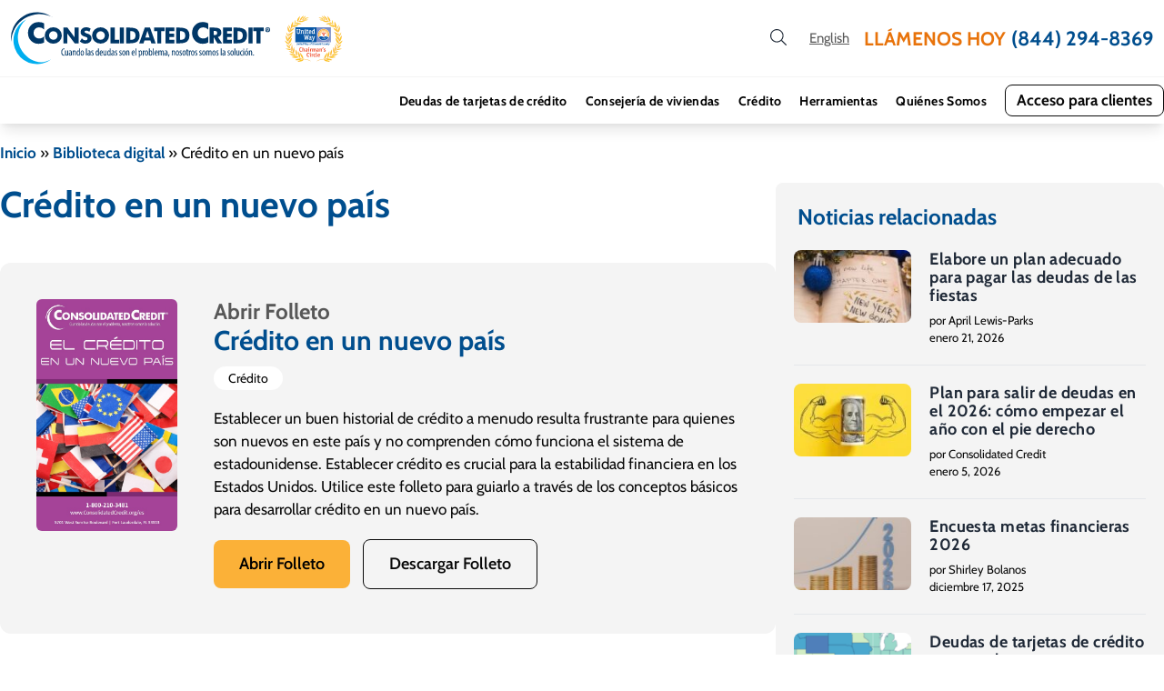

--- FILE ---
content_type: text/html; charset=UTF-8
request_url: https://www.consolidatedcredit.org/es/biblioteca/el-credito-en-un-nuevo-pais-folleto/
body_size: 40140
content:

<!DOCTYPE html>
<html lang="es">
<head><meta charset="UTF-8"><script>if(navigator.userAgent.match(/MSIE|Internet Explorer/i)||navigator.userAgent.match(/Trident\/7\..*?rv:11/i)){var href=document.location.href;if(!href.match(/[?&]nowprocket/)){if(href.indexOf("?")==-1){if(href.indexOf("#")==-1){document.location.href=href+"?nowprocket=1"}else{document.location.href=href.replace("#","?nowprocket=1#")}}else{if(href.indexOf("#")==-1){document.location.href=href+"&nowprocket=1"}else{document.location.href=href.replace("#","&nowprocket=1#")}}}}</script><script>(()=>{class RocketLazyLoadScripts{constructor(){this.v="2.0.4",this.userEvents=["keydown","keyup","mousedown","mouseup","mousemove","mouseover","mouseout","touchmove","touchstart","touchend","touchcancel","wheel","click","dblclick","input"],this.attributeEvents=["onblur","onclick","oncontextmenu","ondblclick","onfocus","onmousedown","onmouseenter","onmouseleave","onmousemove","onmouseout","onmouseover","onmouseup","onmousewheel","onscroll","onsubmit"]}async t(){this.i(),this.o(),/iP(ad|hone)/.test(navigator.userAgent)&&this.h(),this.u(),this.l(this),this.m(),this.k(this),this.p(this),this._(),await Promise.all([this.R(),this.L()]),this.lastBreath=Date.now(),this.S(this),this.P(),this.D(),this.O(),this.M(),await this.C(this.delayedScripts.normal),await this.C(this.delayedScripts.defer),await this.C(this.delayedScripts.async),await this.T(),await this.F(),await this.j(),await this.A(),window.dispatchEvent(new Event("rocket-allScriptsLoaded")),this.everythingLoaded=!0,this.lastTouchEnd&&await new Promise(t=>setTimeout(t,500-Date.now()+this.lastTouchEnd)),this.I(),this.H(),this.U(),this.W()}i(){this.CSPIssue=sessionStorage.getItem("rocketCSPIssue"),document.addEventListener("securitypolicyviolation",t=>{this.CSPIssue||"script-src-elem"!==t.violatedDirective||"data"!==t.blockedURI||(this.CSPIssue=!0,sessionStorage.setItem("rocketCSPIssue",!0))},{isRocket:!0})}o(){window.addEventListener("pageshow",t=>{this.persisted=t.persisted,this.realWindowLoadedFired=!0},{isRocket:!0}),window.addEventListener("pagehide",()=>{this.onFirstUserAction=null},{isRocket:!0})}h(){let t;function e(e){t=e}window.addEventListener("touchstart",e,{isRocket:!0}),window.addEventListener("touchend",function i(o){o.changedTouches[0]&&t.changedTouches[0]&&Math.abs(o.changedTouches[0].pageX-t.changedTouches[0].pageX)<10&&Math.abs(o.changedTouches[0].pageY-t.changedTouches[0].pageY)<10&&o.timeStamp-t.timeStamp<200&&(window.removeEventListener("touchstart",e,{isRocket:!0}),window.removeEventListener("touchend",i,{isRocket:!0}),"INPUT"===o.target.tagName&&"text"===o.target.type||(o.target.dispatchEvent(new TouchEvent("touchend",{target:o.target,bubbles:!0})),o.target.dispatchEvent(new MouseEvent("mouseover",{target:o.target,bubbles:!0})),o.target.dispatchEvent(new PointerEvent("click",{target:o.target,bubbles:!0,cancelable:!0,detail:1,clientX:o.changedTouches[0].clientX,clientY:o.changedTouches[0].clientY})),event.preventDefault()))},{isRocket:!0})}q(t){this.userActionTriggered||("mousemove"!==t.type||this.firstMousemoveIgnored?"keyup"===t.type||"mouseover"===t.type||"mouseout"===t.type||(this.userActionTriggered=!0,this.onFirstUserAction&&this.onFirstUserAction()):this.firstMousemoveIgnored=!0),"click"===t.type&&t.preventDefault(),t.stopPropagation(),t.stopImmediatePropagation(),"touchstart"===this.lastEvent&&"touchend"===t.type&&(this.lastTouchEnd=Date.now()),"click"===t.type&&(this.lastTouchEnd=0),this.lastEvent=t.type,t.composedPath&&t.composedPath()[0].getRootNode()instanceof ShadowRoot&&(t.rocketTarget=t.composedPath()[0]),this.savedUserEvents.push(t)}u(){this.savedUserEvents=[],this.userEventHandler=this.q.bind(this),this.userEvents.forEach(t=>window.addEventListener(t,this.userEventHandler,{passive:!1,isRocket:!0})),document.addEventListener("visibilitychange",this.userEventHandler,{isRocket:!0})}U(){this.userEvents.forEach(t=>window.removeEventListener(t,this.userEventHandler,{passive:!1,isRocket:!0})),document.removeEventListener("visibilitychange",this.userEventHandler,{isRocket:!0}),this.savedUserEvents.forEach(t=>{(t.rocketTarget||t.target).dispatchEvent(new window[t.constructor.name](t.type,t))})}m(){const t="return false",e=Array.from(this.attributeEvents,t=>"data-rocket-"+t),i="["+this.attributeEvents.join("],[")+"]",o="[data-rocket-"+this.attributeEvents.join("],[data-rocket-")+"]",s=(e,i,o)=>{o&&o!==t&&(e.setAttribute("data-rocket-"+i,o),e["rocket"+i]=new Function("event",o),e.setAttribute(i,t))};new MutationObserver(t=>{for(const n of t)"attributes"===n.type&&(n.attributeName.startsWith("data-rocket-")||this.everythingLoaded?n.attributeName.startsWith("data-rocket-")&&this.everythingLoaded&&this.N(n.target,n.attributeName.substring(12)):s(n.target,n.attributeName,n.target.getAttribute(n.attributeName))),"childList"===n.type&&n.addedNodes.forEach(t=>{if(t.nodeType===Node.ELEMENT_NODE)if(this.everythingLoaded)for(const i of[t,...t.querySelectorAll(o)])for(const t of i.getAttributeNames())e.includes(t)&&this.N(i,t.substring(12));else for(const e of[t,...t.querySelectorAll(i)])for(const t of e.getAttributeNames())this.attributeEvents.includes(t)&&s(e,t,e.getAttribute(t))})}).observe(document,{subtree:!0,childList:!0,attributeFilter:[...this.attributeEvents,...e]})}I(){this.attributeEvents.forEach(t=>{document.querySelectorAll("[data-rocket-"+t+"]").forEach(e=>{this.N(e,t)})})}N(t,e){const i=t.getAttribute("data-rocket-"+e);i&&(t.setAttribute(e,i),t.removeAttribute("data-rocket-"+e))}k(t){Object.defineProperty(HTMLElement.prototype,"onclick",{get(){return this.rocketonclick||null},set(e){this.rocketonclick=e,this.setAttribute(t.everythingLoaded?"onclick":"data-rocket-onclick","this.rocketonclick(event)")}})}S(t){function e(e,i){let o=e[i];e[i]=null,Object.defineProperty(e,i,{get:()=>o,set(s){t.everythingLoaded?o=s:e["rocket"+i]=o=s}})}e(document,"onreadystatechange"),e(window,"onload"),e(window,"onpageshow");try{Object.defineProperty(document,"readyState",{get:()=>t.rocketReadyState,set(e){t.rocketReadyState=e},configurable:!0}),document.readyState="loading"}catch(t){console.log("WPRocket DJE readyState conflict, bypassing")}}l(t){this.originalAddEventListener=EventTarget.prototype.addEventListener,this.originalRemoveEventListener=EventTarget.prototype.removeEventListener,this.savedEventListeners=[],EventTarget.prototype.addEventListener=function(e,i,o){o&&o.isRocket||!t.B(e,this)&&!t.userEvents.includes(e)||t.B(e,this)&&!t.userActionTriggered||e.startsWith("rocket-")||t.everythingLoaded?t.originalAddEventListener.call(this,e,i,o):(t.savedEventListeners.push({target:this,remove:!1,type:e,func:i,options:o}),"mouseenter"!==e&&"mouseleave"!==e||t.originalAddEventListener.call(this,e,t.savedUserEvents.push,o))},EventTarget.prototype.removeEventListener=function(e,i,o){o&&o.isRocket||!t.B(e,this)&&!t.userEvents.includes(e)||t.B(e,this)&&!t.userActionTriggered||e.startsWith("rocket-")||t.everythingLoaded?t.originalRemoveEventListener.call(this,e,i,o):t.savedEventListeners.push({target:this,remove:!0,type:e,func:i,options:o})}}J(t,e){this.savedEventListeners=this.savedEventListeners.filter(i=>{let o=i.type,s=i.target||window;return e!==o||t!==s||(this.B(o,s)&&(i.type="rocket-"+o),this.$(i),!1)})}H(){EventTarget.prototype.addEventListener=this.originalAddEventListener,EventTarget.prototype.removeEventListener=this.originalRemoveEventListener,this.savedEventListeners.forEach(t=>this.$(t))}$(t){t.remove?this.originalRemoveEventListener.call(t.target,t.type,t.func,t.options):this.originalAddEventListener.call(t.target,t.type,t.func,t.options)}p(t){let e;function i(e){return t.everythingLoaded?e:e.split(" ").map(t=>"load"===t||t.startsWith("load.")?"rocket-jquery-load":t).join(" ")}function o(o){function s(e){const s=o.fn[e];o.fn[e]=o.fn.init.prototype[e]=function(){return this[0]===window&&t.userActionTriggered&&("string"==typeof arguments[0]||arguments[0]instanceof String?arguments[0]=i(arguments[0]):"object"==typeof arguments[0]&&Object.keys(arguments[0]).forEach(t=>{const e=arguments[0][t];delete arguments[0][t],arguments[0][i(t)]=e})),s.apply(this,arguments),this}}if(o&&o.fn&&!t.allJQueries.includes(o)){const e={DOMContentLoaded:[],"rocket-DOMContentLoaded":[]};for(const t in e)document.addEventListener(t,()=>{e[t].forEach(t=>t())},{isRocket:!0});o.fn.ready=o.fn.init.prototype.ready=function(i){function s(){parseInt(o.fn.jquery)>2?setTimeout(()=>i.bind(document)(o)):i.bind(document)(o)}return"function"==typeof i&&(t.realDomReadyFired?!t.userActionTriggered||t.fauxDomReadyFired?s():e["rocket-DOMContentLoaded"].push(s):e.DOMContentLoaded.push(s)),o([])},s("on"),s("one"),s("off"),t.allJQueries.push(o)}e=o}t.allJQueries=[],o(window.jQuery),Object.defineProperty(window,"jQuery",{get:()=>e,set(t){o(t)}})}P(){const t=new Map;document.write=document.writeln=function(e){const i=document.currentScript,o=document.createRange(),s=i.parentElement;let n=t.get(i);void 0===n&&(n=i.nextSibling,t.set(i,n));const c=document.createDocumentFragment();o.setStart(c,0),c.appendChild(o.createContextualFragment(e)),s.insertBefore(c,n)}}async R(){return new Promise(t=>{this.userActionTriggered?t():this.onFirstUserAction=t})}async L(){return new Promise(t=>{document.addEventListener("DOMContentLoaded",()=>{this.realDomReadyFired=!0,t()},{isRocket:!0})})}async j(){return this.realWindowLoadedFired?Promise.resolve():new Promise(t=>{window.addEventListener("load",t,{isRocket:!0})})}M(){this.pendingScripts=[];this.scriptsMutationObserver=new MutationObserver(t=>{for(const e of t)e.addedNodes.forEach(t=>{"SCRIPT"!==t.tagName||t.noModule||t.isWPRocket||this.pendingScripts.push({script:t,promise:new Promise(e=>{const i=()=>{const i=this.pendingScripts.findIndex(e=>e.script===t);i>=0&&this.pendingScripts.splice(i,1),e()};t.addEventListener("load",i,{isRocket:!0}),t.addEventListener("error",i,{isRocket:!0}),setTimeout(i,1e3)})})})}),this.scriptsMutationObserver.observe(document,{childList:!0,subtree:!0})}async F(){await this.X(),this.pendingScripts.length?(await this.pendingScripts[0].promise,await this.F()):this.scriptsMutationObserver.disconnect()}D(){this.delayedScripts={normal:[],async:[],defer:[]},document.querySelectorAll("script[type$=rocketlazyloadscript]").forEach(t=>{t.hasAttribute("data-rocket-src")?t.hasAttribute("async")&&!1!==t.async?this.delayedScripts.async.push(t):t.hasAttribute("defer")&&!1!==t.defer||"module"===t.getAttribute("data-rocket-type")?this.delayedScripts.defer.push(t):this.delayedScripts.normal.push(t):this.delayedScripts.normal.push(t)})}async _(){await this.L();let t=[];document.querySelectorAll("script[type$=rocketlazyloadscript][data-rocket-src]").forEach(e=>{let i=e.getAttribute("data-rocket-src");if(i&&!i.startsWith("data:")){i.startsWith("//")&&(i=location.protocol+i);try{const o=new URL(i).origin;o!==location.origin&&t.push({src:o,crossOrigin:e.crossOrigin||"module"===e.getAttribute("data-rocket-type")})}catch(t){}}}),t=[...new Map(t.map(t=>[JSON.stringify(t),t])).values()],this.Y(t,"preconnect")}async G(t){if(await this.K(),!0!==t.noModule||!("noModule"in HTMLScriptElement.prototype))return new Promise(e=>{let i;function o(){(i||t).setAttribute("data-rocket-status","executed"),e()}try{if(navigator.userAgent.includes("Firefox/")||""===navigator.vendor||this.CSPIssue)i=document.createElement("script"),[...t.attributes].forEach(t=>{let e=t.nodeName;"type"!==e&&("data-rocket-type"===e&&(e="type"),"data-rocket-src"===e&&(e="src"),i.setAttribute(e,t.nodeValue))}),t.text&&(i.text=t.text),t.nonce&&(i.nonce=t.nonce),i.hasAttribute("src")?(i.addEventListener("load",o,{isRocket:!0}),i.addEventListener("error",()=>{i.setAttribute("data-rocket-status","failed-network"),e()},{isRocket:!0}),setTimeout(()=>{i.isConnected||e()},1)):(i.text=t.text,o()),i.isWPRocket=!0,t.parentNode.replaceChild(i,t);else{const i=t.getAttribute("data-rocket-type"),s=t.getAttribute("data-rocket-src");i?(t.type=i,t.removeAttribute("data-rocket-type")):t.removeAttribute("type"),t.addEventListener("load",o,{isRocket:!0}),t.addEventListener("error",i=>{this.CSPIssue&&i.target.src.startsWith("data:")?(console.log("WPRocket: CSP fallback activated"),t.removeAttribute("src"),this.G(t).then(e)):(t.setAttribute("data-rocket-status","failed-network"),e())},{isRocket:!0}),s?(t.fetchPriority="high",t.removeAttribute("data-rocket-src"),t.src=s):t.src="data:text/javascript;base64,"+window.btoa(unescape(encodeURIComponent(t.text)))}}catch(i){t.setAttribute("data-rocket-status","failed-transform"),e()}});t.setAttribute("data-rocket-status","skipped")}async C(t){const e=t.shift();return e?(e.isConnected&&await this.G(e),this.C(t)):Promise.resolve()}O(){this.Y([...this.delayedScripts.normal,...this.delayedScripts.defer,...this.delayedScripts.async],"preload")}Y(t,e){this.trash=this.trash||[];let i=!0;var o=document.createDocumentFragment();t.forEach(t=>{const s=t.getAttribute&&t.getAttribute("data-rocket-src")||t.src;if(s&&!s.startsWith("data:")){const n=document.createElement("link");n.href=s,n.rel=e,"preconnect"!==e&&(n.as="script",n.fetchPriority=i?"high":"low"),t.getAttribute&&"module"===t.getAttribute("data-rocket-type")&&(n.crossOrigin=!0),t.crossOrigin&&(n.crossOrigin=t.crossOrigin),t.integrity&&(n.integrity=t.integrity),t.nonce&&(n.nonce=t.nonce),o.appendChild(n),this.trash.push(n),i=!1}}),document.head.appendChild(o)}W(){this.trash.forEach(t=>t.remove())}async T(){try{document.readyState="interactive"}catch(t){}this.fauxDomReadyFired=!0;try{await this.K(),this.J(document,"readystatechange"),document.dispatchEvent(new Event("rocket-readystatechange")),await this.K(),document.rocketonreadystatechange&&document.rocketonreadystatechange(),await this.K(),this.J(document,"DOMContentLoaded"),document.dispatchEvent(new Event("rocket-DOMContentLoaded")),await this.K(),this.J(window,"DOMContentLoaded"),window.dispatchEvent(new Event("rocket-DOMContentLoaded"))}catch(t){console.error(t)}}async A(){try{document.readyState="complete"}catch(t){}try{await this.K(),this.J(document,"readystatechange"),document.dispatchEvent(new Event("rocket-readystatechange")),await this.K(),document.rocketonreadystatechange&&document.rocketonreadystatechange(),await this.K(),this.J(window,"load"),window.dispatchEvent(new Event("rocket-load")),await this.K(),window.rocketonload&&window.rocketonload(),await this.K(),this.allJQueries.forEach(t=>t(window).trigger("rocket-jquery-load")),await this.K(),this.J(window,"pageshow");const t=new Event("rocket-pageshow");t.persisted=this.persisted,window.dispatchEvent(t),await this.K(),window.rocketonpageshow&&window.rocketonpageshow({persisted:this.persisted})}catch(t){console.error(t)}}async K(){Date.now()-this.lastBreath>45&&(await this.X(),this.lastBreath=Date.now())}async X(){return document.hidden?new Promise(t=>setTimeout(t)):new Promise(t=>requestAnimationFrame(t))}B(t,e){return e===document&&"readystatechange"===t||(e===document&&"DOMContentLoaded"===t||(e===window&&"DOMContentLoaded"===t||(e===window&&"load"===t||e===window&&"pageshow"===t)))}static run(){(new RocketLazyLoadScripts).t()}}RocketLazyLoadScripts.run()})();</script>
	<meta name='robots' content='index, follow, max-image-preview:large, max-snippet:-1, max-video-preview:-1' />
	<style></style>
	
	<!-- This site is optimized with the Yoast SEO Premium plugin v26.1 (Yoast SEO v26.1) - https://yoast.com/wordpress/plugins/seo/ -->
	<title>El crédito en un nuevo país - Consolidated Credit en español</title>
<link crossorigin data-rocket-preconnect href="https://gtm.consolidatedcredit.org" rel="preconnect">
<link crossorigin data-rocket-preconnect href="https://cdn.ywxi.net" rel="preconnect">
<link crossorigin data-rocket-preload as="font" href="https://www.consolidatedcredit.org/es/wp-content/cache/fonts/1/google-fonts/fonts/s/cabin/v35/u-4i0qWljRw-PfU81xCKCpdpbgZJl6Xvqdns.woff2" rel="preload">
<style id="wpr-usedcss">img:is([sizes=auto i],[sizes^="auto," i]){contain-intrinsic-size:3000px 1500px}:root{--wp--preset--aspect-ratio--square:1;--wp--preset--aspect-ratio--4-3:4/3;--wp--preset--aspect-ratio--3-4:3/4;--wp--preset--aspect-ratio--3-2:3/2;--wp--preset--aspect-ratio--2-3:2/3;--wp--preset--aspect-ratio--16-9:16/9;--wp--preset--aspect-ratio--9-16:9/16;--wp--preset--color--black:#000000;--wp--preset--color--cyan-bluish-gray:#abb8c3;--wp--preset--color--white:#ffffff;--wp--preset--color--pale-pink:#f78da7;--wp--preset--color--vivid-red:#cf2e2e;--wp--preset--color--luminous-vivid-orange:#ff6900;--wp--preset--color--luminous-vivid-amber:#fcb900;--wp--preset--color--light-green-cyan:#7bdcb5;--wp--preset--color--vivid-green-cyan:#00d084;--wp--preset--color--pale-cyan-blue:#8ed1fc;--wp--preset--color--vivid-cyan-blue:#0693e3;--wp--preset--color--vivid-purple:#9b51e0;--wp--preset--color--ccus-blue:#004e8e;--wp--preset--color--ccus-light-blue:#ecf1fe;--wp--preset--color--ccus-light-gray:#f4f4f4;--wp--preset--color--ccus-medium-gray:#e5e5e5;--wp--preset--color--ccus-dark-gray:#585858;--wp--preset--color--ccus-yellow:#fbb138;--wp--preset--color--ccus-orange:#e8730b;--wp--preset--color--ccus-green:#3ab795;--wp--preset--color--ccus-black:#090909;--wp--preset--gradient--vivid-cyan-blue-to-vivid-purple:linear-gradient(135deg,rgba(6, 147, 227, 1) 0%,rgb(155, 81, 224) 100%);--wp--preset--gradient--light-green-cyan-to-vivid-green-cyan:linear-gradient(135deg,rgb(122, 220, 180) 0%,rgb(0, 208, 130) 100%);--wp--preset--gradient--luminous-vivid-amber-to-luminous-vivid-orange:linear-gradient(135deg,rgba(252, 185, 0, 1) 0%,rgba(255, 105, 0, 1) 100%);--wp--preset--gradient--luminous-vivid-orange-to-vivid-red:linear-gradient(135deg,rgba(255, 105, 0, 1) 0%,rgb(207, 46, 46) 100%);--wp--preset--gradient--very-light-gray-to-cyan-bluish-gray:linear-gradient(135deg,rgb(238, 238, 238) 0%,rgb(169, 184, 195) 100%);--wp--preset--gradient--cool-to-warm-spectrum:linear-gradient(135deg,rgb(74, 234, 220) 0%,rgb(151, 120, 209) 20%,rgb(207, 42, 186) 40%,rgb(238, 44, 130) 60%,rgb(251, 105, 98) 80%,rgb(254, 248, 76) 100%);--wp--preset--gradient--blush-light-purple:linear-gradient(135deg,rgb(255, 206, 236) 0%,rgb(152, 150, 240) 100%);--wp--preset--gradient--blush-bordeaux:linear-gradient(135deg,rgb(254, 205, 165) 0%,rgb(254, 45, 45) 50%,rgb(107, 0, 62) 100%);--wp--preset--gradient--luminous-dusk:linear-gradient(135deg,rgb(255, 203, 112) 0%,rgb(199, 81, 192) 50%,rgb(65, 88, 208) 100%);--wp--preset--gradient--pale-ocean:linear-gradient(135deg,rgb(255, 245, 203) 0%,rgb(182, 227, 212) 50%,rgb(51, 167, 181) 100%);--wp--preset--gradient--electric-grass:linear-gradient(135deg,rgb(202, 248, 128) 0%,rgb(113, 206, 126) 100%);--wp--preset--gradient--midnight:linear-gradient(135deg,rgb(2, 3, 129) 0%,rgb(40, 116, 252) 100%);--wp--preset--font-size--small:13px;--wp--preset--font-size--medium:20px;--wp--preset--font-size--large:36px;--wp--preset--font-size--x-large:42px;--wp--preset--font-size--11-px:11px;--wp--preset--font-size--14-px:14px;--wp--preset--font-size--15-px:15px;--wp--preset--font-size--16-px:16px;--wp--preset--font-size--17-px:17px;--wp--preset--font-size--18-px:18px;--wp--preset--font-size--19-px:19px;--wp--preset--font-size--20-px:20px;--wp--preset--font-size--21-px:21px;--wp--preset--font-size--22-px:22px;--wp--preset--font-size--24-px:24px;--wp--preset--font-size--25-px:25px;--wp--preset--font-size--30-px:30px;--wp--preset--font-size--40-px:40px;--wp--preset--font-size--60-px:60px;--wp--preset--spacing--20:0.44rem;--wp--preset--spacing--30:0.67rem;--wp--preset--spacing--40:1rem;--wp--preset--spacing--50:1.5rem;--wp--preset--spacing--60:2.25rem;--wp--preset--spacing--70:3.38rem;--wp--preset--spacing--80:5.06rem;--wp--preset--shadow--natural:6px 6px 9px rgba(0, 0, 0, .2);--wp--preset--shadow--deep:12px 12px 50px rgba(0, 0, 0, .4);--wp--preset--shadow--sharp:6px 6px 0px rgba(0, 0, 0, .2);--wp--preset--shadow--outlined:6px 6px 0px -3px rgba(255, 255, 255, 1),6px 6px rgba(0, 0, 0, 1);--wp--preset--shadow--crisp:6px 6px 0px rgba(0, 0, 0, 1)}:where(body){margin:0}:where(.wp-site-blocks)>*{margin-block-start:24px;margin-block-end:0}:where(.wp-site-blocks)>:first-child{margin-block-start:0}:where(.wp-site-blocks)>:last-child{margin-block-end:0}:root{--wp--style--block-gap:24px}:root :where(.is-layout-flow)>:first-child{margin-block-start:0}:root :where(.is-layout-flow)>:last-child{margin-block-end:0}:root :where(.is-layout-flow)>*{margin-block-start:24px;margin-block-end:0}:root :where(.is-layout-constrained)>:first-child{margin-block-start:0}:root :where(.is-layout-constrained)>:last-child{margin-block-end:0}:root :where(.is-layout-constrained)>*{margin-block-start:24px;margin-block-end:0}:root :where(.is-layout-flex){gap:24px}:root :where(.is-layout-grid){gap:24px}body{padding-top:0;padding-right:0;padding-bottom:0;padding-left:0}a:where(:not(.wp-element-button)){text-decoration:none}:root :where(a:where(:not(.wp-element-button)):hover){text-decoration:none}:root :where(.wp-element-button,.wp-block-button__link){background-color:#32373c;border-width:0;color:#fff;font-family:inherit;font-size:inherit;line-height:inherit;padding:calc(.667em + 2px) calc(1.333em + 2px);text-decoration:none}.has-small-font-size{font-size:var(--wp--preset--font-size--small)!important}:root :where(.wp-block-pullquote){font-size:1.5em;line-height:1.6}.container{margin:0 auto;max-width:1280px}@media (min-width:1024px){.container{padding-left:1rem;padding-right:1rem}}@media (min-width:1200px){.container{padding-left:0;padding-right:0}}.row{display:flex;flex-wrap:wrap}.col-4,.col-6,.col-8,.col-md-3,.col-md-4{padding-left:15px;padding-right:15px;position:relative;width:100%}.col-4{flex:0 0 33.333333%;max-width:33.333333%}.col-6{flex:0 0 50%;max-width:50%}.col-8{flex:0 0 66.666667%;max-width:66.666667%}@media (min-width:768px){.col-md-3{flex:0 0 25%;max-width:25%}.col-md-4{flex:0 0 33.333333%;max-width:33.333333%}}html{-webkit-text-size-adjust:100%;line-height:1.15;-moz-tab-size:4;-o-tab-size:4;tab-size:4}body{font-family:sans-serif;margin:0}b,strong{font-weight:700}code{font-family:ui-monospace,SFMono-Regular,Consolas,'Liberation Mono',Menlo,monospace;font-size:1em}sup{font-size:75%;line-height:0;position:relative;vertical-align:baseline}sup{top:-.5em}table{border-color:inherit;text-indent:0}button,input,select,textarea{font-family:inherit;font-size:100%;line-height:1.15;margin:0}button,select{text-transform:none}[type=button],[type=reset],[type=submit],button{-webkit-appearance:button}::-moz-focus-inner{border-style:none;padding:0}progress{vertical-align:baseline}::-webkit-inner-spin-button,::-webkit-outer-spin-button{height:auto}[type=search]{-webkit-appearance:textfield;outline-offset:-2px}::-webkit-search-decoration{-webkit-appearance:none}::-webkit-file-upload-button{-webkit-appearance:button;font:inherit}dl,h1,h2,h3,h4,h6,p{margin:0}button{background-color:transparent;background-image:none}fieldset,ul{margin:0;padding:0}ul{list-style:none}html{font-family:sans-serif;line-height:1.5}body{font-family:inherit;line-height:inherit}*,:after,:before{border:0 solid;box-sizing:border-box}img{border-style:solid}textarea{resize:vertical}input::-moz-placeholder,textarea::-moz-placeholder{color:#9ca3af;opacity:1}input::placeholder,textarea::placeholder{color:#9ca3af;opacity:1}[role=button],button{cursor:pointer}table{border-collapse:collapse}h1,h2,h3,h4,h6{font-size:inherit;font-weight:inherit}a{color:inherit;text-decoration:inherit}button,input,select,textarea{color:inherit;line-height:inherit;padding:0}code{font-family:ui-monospace,SFMono-Regular,Menlo,Monaco,Consolas,'Liberation Mono','Courier New',monospace}iframe,img,object,svg,video{display:block;vertical-align:middle}img,video{height:auto;max-width:100%}[hidden]{display:none}*,:after,:before{--tw-border-opacity:1;border-color:rgba(229,231,235,var(--tw-border-opacity))}.container{padding-left:1rem;padding-right:1rem;width:100%}@media (min-width:640px){.container{max-width:640px;padding-left:2rem;padding-right:2rem}}@media (min-width:768px){.container{max-width:768px}}@media (min-width:1024px){.container{max-width:1024px;padding-left:0;padding-right:0}}@media (min-width:1280px){.container{max-width:1280px}}@media (min-width:1536px){.container{max-width:1536px}}.sr-only{clip:rect(0,0,0,0);border-width:0;height:1px;margin:-1px;overflow:hidden;padding:0;position:absolute;white-space:nowrap;width:1px}.pointer-events-none{pointer-events:none}.visible{visibility:visible}.static{position:static}.fixed{position:fixed}.absolute{position:absolute}.relative{position:relative}.sticky{position:sticky}.top-0{top:0}.top-1\/4{top:25%}.left-1\/2{left:50%}.z-10{z-index:10}.z-20{z-index:20}.float-right{float:right}.m-1{margin:.25rem}.m-4{margin:1rem}.m-auto{margin:auto}.mx-2{margin-left:.5rem;margin-right:.5rem}.mx-4{margin-left:1rem;margin-right:1rem}.mx-auto{margin-left:auto;margin-right:auto}.my-7{margin-bottom:1.75rem;margin-top:1.75rem}.my-8{margin-bottom:2rem;margin-top:2rem}.my-10{margin-bottom:2.5rem;margin-top:2.5rem}.mt-2{margin-top:.5rem}.mt-5{margin-top:1.25rem}.mt-12{margin-top:3rem}.mt-1\.5{margin-top:.375rem}.mr-2{margin-right:.5rem}.mr-3{margin-right:.75rem}.mr-1\.5{margin-right:.375rem}.mr-2\.5{margin-right:.625rem}.mb-0{margin-bottom:0}.mb-2{margin-bottom:.5rem}.mb-6{margin-bottom:1.5rem}.mb-10{margin-bottom:2.5rem}.mb-2\.5{margin-bottom:.625rem}.ml-0{margin-left:0}.ml-2{margin-left:.5rem}.ml-4{margin-left:1rem}.ml-5{margin-left:1.25rem}.ml-2\.5{margin-left:.625rem}.-ml-1{margin-left:-.25rem}.box-border{box-sizing:border-box}.block{display:block}.inline-block{display:inline-block}.inline{display:inline}.flex{display:flex}.inline-flex{display:inline-flex}.table{display:table}.grid{display:grid}.hidden{display:none}.h-5{height:1.25rem}.h-6{height:1.5rem}.h-10{height:2.5rem}.h-20{height:5rem}.max-h-80{max-height:20rem}.min-h-screen{min-height:100vh}.w-5{width:1.25rem}.w-6{width:1.5rem}.w-7{width:1.75rem}.w-10{width:2.5rem}.w-12{width:3rem}.w-14{width:3.5rem}.w-16{width:4rem}.w-24{width:6rem}.w-48{width:12rem}.w-1\/2{width:50%}.w-1\/6{width:16.666667%}.w-full{width:100%}.min-w-max{min-width:-moz-max-content;min-width:max-content}.max-w-lg{max-width:32rem}.max-w-min{max-width:-moz-min-content;max-width:min-content}.max-w-screen-xl{max-width:1280px}.flex-1{flex:1 1 0%}.flex-shrink-0{flex-shrink:0}.flex-grow-0{flex-grow:0}.flex-grow{flex-grow:1}.transform{--tw-translate-x:0;--tw-translate-y:0;--tw-rotate:0;--tw-skew-x:0;--tw-skew-y:0;--tw-scale-x:1;--tw-scale-y:1;transform:translateX(var(--tw-translate-x)) translateY(var(--tw-translate-y)) rotate(var(--tw-rotate)) skewX(var(--tw-skew-x)) skewY(var(--tw-skew-y)) scaleX(var(--tw-scale-x)) scaleY(var(--tw-scale-y))}.hover\:scale-125:hover{--tw-scale-x:1.25;--tw-scale-y:1.25}@keyframes spin{to{transform:rotate(1turn)}}.animate-spin{animation:1s linear infinite spin}.cursor-pointer{cursor:pointer}.resize{resize:both}.list-none{list-style-type:none}.auto-cols-max{grid-auto-columns:max-content}.grid-flow-col{grid-auto-flow:column}.flex-col{flex-direction:column}.flex-wrap{flex-wrap:wrap}.content-center{align-content:center}.items-end{align-items:flex-end}.items-center{align-items:center}.justify-end{justify-content:flex-end}.justify-center{justify-content:center}.justify-between{justify-content:space-between}.gap-1{gap:.25rem}.gap-4{gap:1rem}.gap-5{gap:1.25rem}.gap-1\.5{gap:.375rem}.self-center{align-self:center}.overflow-y-auto{overflow-y:auto}.whitespace-nowrap{white-space:nowrap}.rounded-md{border-radius:.375rem}.rounded-lg{border-radius:.5rem}.rounded-xl{border-radius:.75rem}.rounded-2xl{border-radius:1rem}.rounded-full{border-radius:9999px}.border{border-width:1px}.border-t{border-top-width:1px}.border-b-2{border-bottom-width:2px}.border-b{border-bottom-width:1px}.border-ccusBlue{--tw-border-opacity:1;border-color:rgba(0,78,142,var(--tw-border-opacity))}.border-ccusLightGray{--tw-border-opacity:1;border-color:rgba(244,244,244,var(--tw-border-opacity))}.border-ccusMediumGray{--tw-border-opacity:1;border-color:rgba(229,229,229,var(--tw-border-opacity))}.border-ccusBlack{--tw-border-opacity:1;border-color:rgba(9,9,9,var(--tw-border-opacity))}.hover\:border-ccusBlue:hover{--tw-border-opacity:1;border-color:rgba(0,78,142,var(--tw-border-opacity))}.focus\:border-transparent:focus{border-color:transparent}.border-opacity-60{--tw-border-opacity:0.6}.bg-white{--tw-bg-opacity:1;background-color:rgba(255,255,255,var(--tw-bg-opacity))}.bg-red-50{--tw-bg-opacity:1;background-color:rgba(254,242,242,var(--tw-bg-opacity))}.bg-ccusBlue{--tw-bg-opacity:1;background-color:rgba(0,78,142,var(--tw-bg-opacity))}.bg-ccusLightBlue{--tw-bg-opacity:1;background-color:rgba(236,241,254,var(--tw-bg-opacity))}.bg-ccusLightGray{--tw-bg-opacity:1;background-color:rgba(244,244,244,var(--tw-bg-opacity))}.bg-ccusMediumGray{--tw-bg-opacity:1;background-color:rgba(229,229,229,var(--tw-bg-opacity))}.fill-current{fill:currentColor}.object-cover{-o-object-fit:cover;object-fit:cover}.p-2{padding:.5rem}.p-4{padding:1rem}.p-8{padding:2rem}.p-10{padding:2.5rem}.px-0{padding-left:0;padding-right:0}.px-3{padding-left:.75rem;padding-right:.75rem}.px-4{padding-left:1rem;padding-right:1rem}.py-0{padding-bottom:0;padding-top:0}.py-1{padding-bottom:.25rem;padding-top:.25rem}.py-2{padding-bottom:.5rem;padding-top:.5rem}.py-3{padding-bottom:.75rem;padding-top:.75rem}.py-4{padding-bottom:1rem;padding-top:1rem}.py-10{padding-bottom:2.5rem;padding-top:2.5rem}.py-12{padding-bottom:3rem;padding-top:3rem}.pt-0{padding-top:0}.pt-2{padding-top:.5rem}.pt-3{padding-top:.75rem}.pt-4{padding-top:1rem}.pt-7{padding-top:1.75rem}.pt-16{padding-top:4rem}.pr-0{padding-right:0}.pr-2{padding-right:.5rem}.pb-0{padding-bottom:0}.pb-1{padding-bottom:.25rem}.pb-3{padding-bottom:.75rem}.pb-4{padding-bottom:1rem}.pb-5{padding-bottom:1.25rem}.pb-6{padding-bottom:1.5rem}.pb-8{padding-bottom:2rem}.pb-11{padding-bottom:2.75rem}.pb-20{padding-bottom:5rem}.pb-0\.5{padding-bottom:.125rem}.pl-0{padding-left:0}.pl-5{padding-left:1.25rem}.text-center{text-align:center}.text-justify{text-align:justify}.text-xs{font-size:.75rem;line-height:1rem}.text-sm{font-size:.875rem;line-height:1.25rem}.text-lg{font-size:1.125rem}.text-lg{line-height:1.75rem}.text-2xl{font-size:1.5rem;line-height:2rem}.text-3xl{font-size:1.875rem;line-height:2.25rem}.text-11px{font-size:11px}.text-12px{font-size:12px}.text-14px{font-size:14px}.text-15px{font-size:15px}.text-18px{font-size:18px}.text-19px{font-size:19px}.text-21px{font-size:21px}.text-22px{font-size:22px}.text-24px{font-size:24px}.text-40px{font-size:40px}.font-bold{font-weight:700}.uppercase{text-transform:uppercase}.leading-4{line-height:1rem}.leading-5{line-height:1.25rem}.leading-tight{line-height:1.25}.tracking-wide{letter-spacing:.025em}.text-black{--tw-text-opacity:1;color:rgba(0,0,0,var(--tw-text-opacity))}.text-white{--tw-text-opacity:1;color:rgba(255,255,255,var(--tw-text-opacity))}.text-gray-800{--tw-text-opacity:1;color:rgba(31,41,55,var(--tw-text-opacity))}.text-red-800{--tw-text-opacity:1;color:rgba(153,27,27,var(--tw-text-opacity))}.text-green-600{--tw-text-opacity:1;color:rgba(5,150,105,var(--tw-text-opacity))}.text-ccusBlue{--tw-text-opacity:1;color:rgba(0,78,142,var(--tw-text-opacity))}.text-ccusDarkGray{--tw-text-opacity:1;color:rgba(88,88,88,var(--tw-text-opacity))}.text-ccusYellow{--tw-text-opacity:1;color:rgba(251,177,56,var(--tw-text-opacity))}.text-ccusOrange{--tw-text-opacity:1;color:rgba(232,115,11,var(--tw-text-opacity))}.text-ccusBlack{--tw-text-opacity:1;color:rgba(9,9,9,var(--tw-text-opacity))}.focus\:text-ccusBlue:focus,.hover\:text-ccusBlue:hover{--tw-text-opacity:1;color:rgba(0,78,142,var(--tw-text-opacity))}.underline{text-decoration:underline}.hover\:no-underline:hover{text-decoration:none}.antialiased{-webkit-font-smoothing:antialiased;-moz-osx-font-smoothing:grayscale}.opacity-25{opacity:.25}.opacity-75{opacity:.75}*,:after,:before{--tw-shadow:0 0 #0000}.shadow-md{--tw-shadow:0 4px 6px -1px rgba(0, 0, 0, .1),0 2px 4px -1px rgba(0, 0, 0, .06)}.shadow-lg,.shadow-md{box-shadow:var(--tw-ring-offset-shadow,0 0 #0000),var(--tw-ring-shadow,0 0 #0000),var(--tw-shadow)}.shadow-lg{--tw-shadow:0 10px 15px -3px rgba(0, 0, 0, .1),0 4px 6px -2px rgba(0, 0, 0, .05)}.shadow-xl{--tw-shadow:0 20px 25px -5px rgba(0, 0, 0, .1),0 10px 10px -5px rgba(0, 0, 0, .04)}.shadow-xl{box-shadow:var(--tw-ring-offset-shadow,0 0 #0000),var(--tw-ring-shadow,0 0 #0000),var(--tw-shadow)}.focus\:outline-none:focus{outline:transparent solid 2px;outline-offset:2px}*,:after,:before{--tw-ring-inset:var(--tw-empty,);--tw-ring-offset-width:0px;--tw-ring-offset-color:#fff;--tw-ring-color:rgba(59, 130, 246, .5);--tw-ring-offset-shadow:0 0 #0000;--tw-ring-shadow:0 0 #0000}.filter{--tw-blur:var(--tw-empty,);--tw-brightness:var(--tw-empty,);--tw-contrast:var(--tw-empty,);--tw-grayscale:var(--tw-empty,);--tw-hue-rotate:var(--tw-empty,);--tw-invert:var(--tw-empty,);--tw-saturate:var(--tw-empty,);--tw-sepia:var(--tw-empty,);--tw-drop-shadow:var(--tw-empty,);filter:var(--tw-blur) var(--tw-brightness) var(--tw-contrast) var(--tw-grayscale) var(--tw-hue-rotate) var(--tw-invert) var(--tw-saturate) var(--tw-sepia) var(--tw-drop-shadow)}.transition-all{transition-duration:.15s;transition-property:all;transition-timing-function:cubic-bezier(.4,0,.2,1)}.transition{transition-duration:.15s;transition-property:background-color,border-color,color,fill,stroke,opacity,box-shadow,transform,filter,-webkit-backdrop-filter;transition-property:background-color,border-color,color,fill,stroke,opacity,box-shadow,transform,filter,backdrop-filter;transition-property:background-color,border-color,color,fill,stroke,opacity,box-shadow,transform,filter,backdrop-filter,-webkit-backdrop-filter;transition-timing-function:cubic-bezier(.4,0,.2,1)}.duration-150{transition-duration:.15s}.duration-200{transition-duration:.2s}.ease-in-out{transition-timing-function:cubic-bezier(.4,0,.2,1)}#breadcrumbs{margin:20px 0}#breadcrumbs a{--tw-text-opacity:1;color:rgba(0,78,142,var(--tw-text-opacity));font-weight:700}#breadcrumbs a:hover{text-decoration:underline}#masthead #uw{max-height:51px}.nav li a{--tw-text-opacity:1;color:rgba(0,0,0,var(--tw-text-opacity));font-size:14px;font-weight:700;letter-spacing:.025em;margin-bottom:.25rem;margin-top:.25rem}.nav li a:hover{--tw-text-opacity:1;color:rgba(0,78,142,var(--tw-text-opacity))}.nav li a{transition:text-shadow .3s}#hamburger-icon{cursor:pointer;height:25px;position:relative;transform:rotate(0);transition:transform .5s ease-in-out;width:22px}#hamburger-icon:after{content:"";height:50px;left:-15px;position:absolute;top:-15px;width:50px}#hamburger-icon span{--tw-bg-opacity:1;background-color:rgba(0,78,142,var(--tw-bg-opacity));display:block;height:2px;position:absolute;width:100%}#hamburger-icon span{border-radius:9px;left:0;opacity:1;transform:rotate(0);transition:transform .15s ease-in-out}#hamburger-icon span:first-child{top:0}#hamburger-icon span:nth-child(2),#hamburger-icon span:nth-child(3){top:7px}#hamburger-icon span:nth-child(4){top:14px}#hamburger-icon.open span:first-child{left:50%;top:7px;width:0}#hamburger-icon.open span:nth-child(2){transform:rotate(45deg)}#hamburger-icon.open span:nth-child(3){transform:rotate(-45deg)}#hamburger-icon.open span:nth-child(4){left:50%;top:7px;width:0}.nav-on-mobile{background:#fff;box-shadow:1px 9px 10px -4px #ccc;display:block;height:100%;left:0;margin-top:-3px;overflow:auto;padding:25px 20px 170px;position:fixed;top:135px;width:100%;z-index:1}.nav-on-mobile li{display:block;text-align:left}.nav-on-mobile li a{font-size:15px;font-weight:600;padding:10px 3px}.nav-on-mobile .nav-item{display:inline-flex;flex-direction:column;position:relative;width:100%}.nav-on-mobile .nav-item.dropdown-item>a{padding:0}.nav-on-mobile .nav-item .dropdown-menu{padding:0;top:0;width:100%}.nav-on-mobile .nav-item .dropdown-menu a{font-size:15px;padding:2px 14px}#mainNavbar .nav-item.dropdown-item>a{padding:0}#mainNavbar .nav-item .dropdown-menu{background:#fff;padding:0 .5rem 1rem;width:270px}@media (min-width:1024px){#mainNavbar .nav-item.dropdown-item>a{padding:1rem 0}#mainNavbar .nav-item .dropdown-menu{padding-top:1rem}#mainNavbar .nav-item .dropdown-menu{--tw-shadow:0 4px 6px -1px rgba(0, 0, 0, .1),0 2px 4px -1px rgba(0, 0, 0, .06);border-bottom-left-radius:.375rem;border-bottom-right-radius:.375rem;box-shadow:var(--tw-ring-offset-shadow,0 0 #0000),var(--tw-ring-shadow,0 0 #0000),var(--tw-shadow);margin-top:.75rem}}#mainNavbar .nav-item .dropdown-menu a,#mainNavbar .nav-item .dropdown-menu li{display:block;padding:2px 0}#mainNavbar .nav-item .dropdown-menu li:after{content:"";display:none}#mainNavbar .nav-item:hover .dropdown-menu{display:block}.search{border-radius:100vh;padding:3px 0;position:relative;transition:width .7s cubic-bezier(.175,.885,.32,1.08);width:var(--size)}.search__button{background:0 0;border:none;border-radius:100vh;cursor:pointer;height:calc(var(--size) - 13px);margin-left:auto;opacity:1;padding:.5rem;text-align:center;transition:all 1s cubic-bezier(.175,.885,.32,1.28) .1s;width:calc(var(--size) - 13px)}.search__button>svg{transition:all .3s ease-in-out}.search:focus-within{width:100%}.search:focus-within .search__button>svg{fill:#fff}.search:focus-within .search__button{opacity:0;transform:rotate(1turn)}.search:focus-within .search__button:active{box-shadow:inset 0 0 10px rgba(0,0,0,.15)}div.cc-logo{width:auto}.cc-logo{height:60px;width:285px}@media (max-width:550px){.cc-logo{height:42px;width:300px}}@-moz-document url-prefix(){.cc-logo{min-height:52px}}.modal-open{overflow:hidden}.modal-open .modal{z-index:40}#iso{max-width:55px}.modal{--tw-bg-opacity:1;align-items:center;background-color:rgba(236,241,254,var(--tw-bg-opacity));bottom:0;display:grid;justify-content:center;left:0;opacity:0;overflow:auto;position:fixed;right:0;top:0;transition:all .3s;visibility:hidden;z-index:-1}.modal.modal-visible{opacity:1;visibility:visible;z-index:40}.modal__content{background:#fff;border-radius:8px;box-shadow:0 0 25px 0 rgba(0,0,0,.1);display:flex;flex-direction:column;max-width:925px;padding:25px 0 0 25px;position:relative}@media (max-width:767px){.modal{overflow:hidden}.modal.modal-visible{display:block;overflow:auto}.modal__content{padding:25px}}.modal__content #nfcc{width:auto}#close-modal,#close-modal2{cursor:pointer;font-size:40px;position:absolute;right:20px;text-decoration:none;top:0;z-index:10}.modal-body{background:var(--wpr-bg-a9a51b56-ad8b-4f12-a1e1-e91c169f3272) 100% 100% no-repeat;min-height:350px;padding-bottom:50px}.modal-body #theContent{font-size:21px;padding:15px 0;width:63%}.modal-body a:not(.btn){--tw-text-opacity:1;color:rgba(0,78,142,var(--tw-text-opacity))}@media (max-width:767px){.modal-body #theContent{width:100%}.modal-body{background:0 0!important}}.internal-footer{box-shadow:-2px 0 20px 0 rgba(226,233,236,.52)}.modal .modal-footer{display:none}.modal .modal-body .modal-footer{display:block}.entry-footer{font-size:18px;font-weight:700;padding-left:0;padding-right:0}.entry-footer a{--tw-text-opacity:1;color:rgba(0,78,142,var(--tw-text-opacity));overflow-wrap:break-word}.entry-footer a:hover{text-decoration:underline}.post-navigation{border-top:1px solid gray;margin-top:20px}.post-navigation .nav-links{display:flex;justify-content:space-between;padding:20px 0}.post-navigation .nav-links a{--tw-text-opacity:1;color:rgba(0,78,142,var(--tw-text-opacity));font-size:18px;font-weight:700;overflow-wrap:break-word}.post-navigation .nav-links a:hover{text-decoration:underline}.scrollBtn{bottom:125px;position:absolute;right:25px;visibility:hidden;z-index:9}.scrollBtn.is-stuck{position:fixed;visibility:visible}#cookie-disclaimer-accept,#cookie-disclaimer-reject{flex:1 1 auto;font-size:10px;padding:.5rem}@media (min-width:640px){#cookie-disclaimer-accept,#cookie-disclaimer-reject{font-size:11px}}@media (min-width:768px){.nav li a{margin:0 .625rem}#cookie-disclaimer-accept,#cookie-disclaimer-reject{font-size:13px}}#cookie-disclaimer-container{bottom:.25rem;left:.25rem;margin-right:.25rem;max-width:32rem}#cookie-disclaimer-container{background-color:#fff;border:1px solid hsla(0,1%,67%,.3);border-radius:7px;box-shadow:0 -5px 20px 0 hsla(0,1%,67%,.3);box-sizing:border-box;color:#212121;font-size:14px;overflow:hidden;position:fixed;text-align:center;text-align:justify;z-index:2147483639}#cookie-disclaimer-container .cookie-inner{background-color:#fff!important;margin-top:unset}#cookie-disclaimer-container #cookie-disclaimer-close{border:0;padding:9px;position:absolute;right:-22px;top:-20px}.credibility-logos-section #nfcc-logo{display:none}.theme-page-template .container{max-width:1280px}.theme-page-template h2{--tw-text-opacity:1;color:rgba(0,78,142,var(--tw-text-opacity));font-weight:700}.theme-page-template .text-y{--tw-text-opacity:1;color:rgba(251,177,56,var(--tw-text-opacity));font-weight:700}.theme-page-template h4{font-size:20px;font-weight:700}@media (min-width:1536px){.container{max-width:1280px}}article ul{margin-bottom:1.5rem;padding-left:2rem}article ul{list-style:disc}article h2{font-weight:700}article a,article h2{--tw-text-opacity:1;color:rgba(0,78,142,var(--tw-text-opacity))}article a{overflow-wrap:break-word}article a:hover{text-decoration:underline}article a.text-y{--tw-text-opacity:1;color:rgba(251,177,56,var(--tw-text-opacity))}h1{--tw-text-opacity:1;color:rgba(0,78,142,var(--tw-text-opacity));font-size:30px;font-weight:700}@media (min-width:768px){h1{font-size:40px}}.h2,h2{font-size:30px;margin-bottom:.625rem}.h2,.h3,h2,h3{font-weight:700}.h3,h3{font-size:24px}p{line-height:150%;margin-bottom:20px}table{margin-bottom:20px;width:100%}table{background:0 0;border:0;padding:10px}.youtube_vimeo{background-color:#000;cursor:pointer;margin-bottom:30px;overflow:hidden;padding-top:56.25%;position:relative}.youtube_vimeo iframe,.youtube_vimeo img{position:absolute}.youtube_vimeo img{cursor:pointer;left:0;opacity:.7;top:-16.82%;width:100%}.youtube_vimeo iframe{height:100%;left:0;top:0;width:100%}.youtube_vimeo.vimeo img{top:0}img,video{margin:0 auto}@media screen and (max-height:700px){#credibility-modal{display:block}#credibility-modal #modal__content{margin:0 auto}}.nav-links{margin:30px 0}.nav-links a{--tw-text-opacity:1;color:rgba(0,78,142,var(--tw-text-opacity));font-size:21px;padding:.25rem}.nav-links a:hover{text-decoration:underline}.nav-links span{--tw-text-opacity:1;color:rgba(232,115,11,var(--tw-text-opacity));font-size:21px;font-weight:700;padding:.25rem}.nav-links p{padding-left:5px}.btn:link,.btn:visited,button.btn{border-radius:8px;display:inline-block;font-size:18px;font-weight:600;padding:13px 28px;text-decoration:none;transition:all .2s}@media screen and (max-width:350px){.btn:link,.btn:visited,button.btn{max-width:280px}}.btn.btn-flex{display:flex}.btn-thin:link,.btn-thin:visited,button.btn-thin{padding:11px 28px}.btn:hover{box-shadow:1px 6px 12px rgba(0,0,0,.2)}.btn:active{box-shadow:0 5px 10px rgba(0,0,0,.2)}.btn-primary{background-color:rgba(251,177,56,var(--tw-bg-opacity))}.btn-primary{--tw-bg-opacity:1;--tw-text-opacity:1;color:rgba(0,0,0,var(--tw-text-opacity))}.h2,.h3,h1,h2,h3,h4{line-height:120%}.SwiperSlider .swiper-button-next,.SwiperSlider .swiper-button-prev{--tw-bg-opacity:1;background-color:#ecf1fe;border-radius:100%;height:2.5rem;visibility:hidden;width:2.5rem;z-index:1}.SwiperSlider .swiper-button-next:after,.SwiperSlider .swiper-button-prev:after{--tw-border-opacity:1;--tw-text-opacity:1;border-color:rgba(0,78,142,var(--tw-border-opacity));border-radius:100%;border-width:1px;color:rgba(0,78,142,var(--tw-text-opacity));font-size:.65rem;font-weight:700;height:1.15rem;line-height:1rem;width:1.15rem}.SwiperSlider .swiper-button-prev:after{padding-left:5px}.SwiperSlider .swiper-button-next:after{padding-left:7px}.cta-block p{color:#004e8e;font-size:24px;font-style:normal;font-weight:700;letter-spacing:normal;line-height:29px}.cta-block a{text-decoration:underline}#TrustPilotSlider{max-height:405px;padding-bottom:10px;padding-top:10px;position:static;width:90%}#TrustPilotSlider .swiper-slide{--tw-shadow:0 4px 6px -1px rgba(0, 0, 0, .1),0 2px 4px -1px rgba(0, 0, 0, .06);background:#fff;border-radius:.5rem;box-shadow:var(--tw-ring-offset-shadow,0 0 #0000),var(--tw-ring-shadow,0 0 #0000),var(--tw-shadow);font-size:18px;min-height:350px;padding:2rem;text-align:left}#TrustPilotSlider .swiper-button-next{right:-.25rem}#TrustPilotSlider .swiper-button-next:after{padding-left:7px}#TrustPilotSlider .swiper-button-prev{left:-.25rem}#TrustPilotSlider .swiper-button-prev:after{padding-left:5px}#TrustPilotSlider .swiper-pagination{visibility:visible;z-index:1}#TrustPilotSlider .swiper-button-next,#TrustPilotSlider .swiper-button-prev{--tw-bg-opacity:1;background-color:rgba(236,241,254,var(--tw-bg-opacity));border-radius:9999px;height:2.5rem;visibility:hidden;width:2.5rem;z-index:1}#TrustPilotSlider .swiper-button-next:after,#TrustPilotSlider .swiper-button-prev:after{--tw-border-opacity:1;--tw-text-opacity:1;border-color:rgba(0,78,142,var(--tw-border-opacity));border-radius:9999px;border-width:1px;color:rgba(0,78,142,var(--tw-text-opacity));font-size:.75rem;font-weight:700;height:1.25rem;line-height:1rem;padding-top:1.5px;width:1.25rem}.infographic-image-wrapper{margin:0 auto;max-width:380px;position:relative}.infographic-image-wrapper img{display:block;width:100%}@media screen and (max-width:768px){#hamburger-icon span .quick-cta .btn{color:#fff}#hamburger-icon span .quick-cta .btn:active,#hamburger-icon span .quick-cta .btn:hover{color:#fbb138}#hamburger-icon span .quick-cta .btn:active svg,#hamburger-icon span .quick-cta .btn:hover svg{fill:#fff}.quick-cta{justify-content:space-around;margin-top:1rem}.quick-cta .btn{background:0 0;flex-direction:column;font-size:16px;padding:0 10px;text-align:center}.quick-cta .btn:active,.quick-cta .btn:hover{box-shadow:none;color:#004e8e}.quick-cta .btn:active svg,.quick-cta .btn:hover svg{fill:#004e8e}.bg-ccusBlue .quick-cta .btn{color:#fff}.bg-ccusBlue .quick-cta .btn:active,.bg-ccusBlue .quick-cta .btn:hover{color:#fbb138}.bg-ccusBlue .quick-cta .btn:active svg,.bg-ccusBlue .quick-cta .btn:hover svg{fill:#fff}.beforeX{display:inline-block;margin-bottom:10px;position:relative;z-index:1}.beforeX:before{--tw-bg-opacity:1;background-color:rgba(251,177,56,var(--tw-bg-opacity));border-radius:50px;content:"";display:inline-block;height:40px;left:50%;position:absolute;top:50%;transform:translate(-50%,-50%);width:40px;z-index:-1}.calculator-container .quick-cta .btn{color:#fff}.calculator-container .quick-cta .btn:active,.calculator-container .quick-cta .btn:hover{color:#fbb138}.calculator-container .quick-cta .btn:active svg,.calculator-container .quick-cta .btn:hover svg{fill:#fff}}form{position:relative;z-index:1}form input,form input[type=date],form input[type=email],form input[type=number],form input[type=password],form input[type=search],form input[type=text],form input[type=url],form select,form textarea{--tw-bg-opacity:1;background-color:rgba(244,244,244,var(--tw-bg-opacity));border-radius:8px}input[type=radio]{width:auto!important}input[type=date i]::-webkit-calendar-picker-indicator{background-position:100%;background-size:20px;height:40px;position:absolute;right:5px;width:100%}.calculator-container input{background-color:#fff!important;border-radius:8px;border-style:solid;border-width:1px;font-size:16px;font-weight:700;padding:.75rem 1rem;position:relative;vertical-align:top;width:100%}.calculator-container select{align-items:center;-webkit-appearance:none;background-clip:padding-box;background-color:#fff;background-image:linear-gradient(45deg,transparent 50%,gray 0),linear-gradient(135deg,gray 50%,transparent 0),linear-gradient(90deg,#fff,#fff);background-position:calc(100% - 20px) calc(1em + 2px),calc(100% - 15px) calc(1em + 2px),-100% 0;background-repeat:no-repeat;background-size:5px 5px,5px 5px,1px 1.5em;border:1px solid #dadada;display:block;display:flex;font-size:1rem;font-size:.875rem;justify-content:center;line-height:1.5rem;line-height:1.5;max-width:100%;outline:0;padding:.75rem 1rem;padding-right:35px;position:relative}.calculator-container label{color:#404040;cursor:pointer;display:inline-block;font-size:15px;font-weight:700;margin-bottom:0;padding:0 0 .5rem;position:relative;vertical-align:bottom}.calculator-container .form-group{margin-bottom:24px}.calculator-container h4{--tw-text-opacity:1;color:rgba(0,78,142,var(--tw-text-opacity));font-size:24px;font-weight:700;margin-bottom:1.5rem}.calculator-container .item{margin-bottom:20px}.calculator-container .btn{--tw-bg-opacity:1;--tw-text-opacity:1;background-color:rgba(251,177,56,var(--tw-bg-opacity));color:rgba(0,0,0,var(--tw-text-opacity))}.calculator-container{--tw-bg-opacity:1;background-color:rgba(0,78,142,var(--tw-bg-opacity));padding-bottom:2.5rem;padding-top:2.5rem}.calculator-container table{background:#fff;border-collapse:collapse;border-radius:8px;box-shadow:2px 2px 10px rgba(0,0,0,.1);overflow:hidden}.calculator-container table tr{border-bottom:1px solid #e5e5e5}.calculator-container table tr:last-child{border:none}#clientlog2{display:none}.education-quiz-card .no-answer-message{display:none}.education-quiz-card .no-answer .no-answer-message{display:block}.education-quiz-card input[type=radio]:after{background-color:#f4f4f4;border-radius:15px;content:"";display:inline-block;height:15px;left:-2px;position:relative;top:-4px;visibility:visible;width:15px}.education-quiz-card input[type=radio]:checked:after{background-color:orange}.education-quiz-card .right-answer-label input[type=radio]:after,.education-quiz-card .wrong-answer-table input[type=radio][data-val="1"]:after{background-color:#3ab795}.block-carousel .swiper-wrapper{display:-webkit-box!important;gap:0!important}@media screen and (max-width:1160px){.block-carousel{overflow:hidden}}html{scroll-padding-top:160px}body{--tw-text-opacity:1;color:rgba(9,9,9,var(--tw-text-opacity));font-family:Cabin,sans-serif;font-size:17px;font-weight:400}a,h1,h2,h3,h4,h6,li{word-break:break-word}.ccus-hover{--tw-translate-x:0;--tw-translate-y:0;--tw-rotate:0;--tw-skew-x:0;--tw-skew-y:0;--tw-scale-x:1;--tw-scale-y:1;transform:translateX(var(--tw-translate-x)) translateY(var(--tw-translate-y)) rotate(var(--tw-rotate)) skewX(var(--tw-skew-x)) skewY(var(--tw-skew-y)) scaleX(var(--tw-scale-x)) scaleY(var(--tw-scale-y))}.ccus-hover:hover{--tw-scale-x:1.05;--tw-scale-y:1.05}.ccus-hover{transition-duration:.15s;transition-duration:.5s;transition-property:background-color,border-color,color,fill,stroke,opacity,box-shadow,transform,filter,-webkit-backdrop-filter;transition-property:background-color,border-color,color,fill,stroke,opacity,box-shadow,transform,filter,backdrop-filter;transition-property:background-color,border-color,color,fill,stroke,opacity,box-shadow,transform,filter,backdrop-filter,-webkit-backdrop-filter;transition-timing-function:cubic-bezier(.4,0,.2,1)}.screen-reader-text{clip:rect(1px,1px,1px,1px);height:1px;overflow:hidden;position:absolute;width:1px}@media (min-width:640px){#cookie-disclaimer-container{bottom:.5rem;left:.5rem;margin-right:.5rem}.sm\:mx-4{margin-left:1rem;margin-right:1rem}.sm\:mt-0{margin-top:0}.sm\:ml-auto{margin-left:auto}.sm\:inline-flex{display:inline-flex}.sm\:flex-row{flex-direction:row}.sm\:gap-2{gap:.5rem}.sm\:gap-4{gap:1rem}.sm\:gap-10{gap:2.5rem}.sm\:px-0{padding-left:0;padding-right:0}.sm\:px-5{padding-left:1.25rem;padding-right:1.25rem}.sm\:px-6{padding-left:1.5rem;padding-right:1.5rem}.sm\:pt-2{padding-top:.5rem}.sm\:pb-4{padding-bottom:1rem}.sm\:text-12px{font-size:12px}.sm\:text-21px{font-size:21px}}@media (min-width:768px){.SwiperSlider .swiper-button-next,.SwiperSlider .swiper-button-prev{visibility:visible}#TrustPilotSlider .swiper-pagination{visibility:hidden}#TrustPilotSlider .swiper-button-next,#TrustPilotSlider .swiper-button-prev{visibility:visible}.md\:mx-5{margin-left:1.25rem;margin-right:1.25rem}.md\:mt-0{margin-top:0}.md\:mb-4{margin-bottom:1rem}.md\:inline-block{display:inline-block}.md\:hidden{display:none}.md\:w-1\/2{width:50%}.md\:w-1\/3{width:33.333333%}.md\:w-2\/3{width:66.666667%}.md\:w-1\/4{width:25%}.md\:w-3\/4{width:75%}.md\:max-w-none{max-width:none}.md\:flex-row{flex-direction:row}.md\:self-end{align-self:flex-end}.md\:rounded-r-none{border-bottom-right-radius:0;border-top-right-radius:0}.md\:rounded-r-lg{border-bottom-right-radius:.5rem;border-top-right-radius:.5rem}.md\:rounded-l-none{border-bottom-left-radius:0;border-top-left-radius:0}.md\:rounded-l-lg{border-bottom-left-radius:.5rem;border-top-left-radius:.5rem}.md\:px-5{padding-left:1.25rem;padding-right:1.25rem}.md\:pr-4{padding-right:1rem}.md\:pl-10{padding-left:2.5rem}.md\:text-left{text-align:left}.md\:text-right{text-align:right}.md\:text-13px{font-size:13px}.md\:leading-5{line-height:1.25rem}}@media (min-width:1024px){.lg\:absolute{position:absolute}.lg\:inline{display:inline}.lg\:flex{display:flex}.lg\:hidden{display:none}.lg\:w-1\/2{width:50%}.lg\:w-1\/3{width:33.333333%}.lg\:w-1\/4{width:25%}.lg\:w-7\/12{width:58.333333%}.lg\:flex-nowrap{flex-wrap:nowrap}.lg\:items-center{align-items:center}.lg\:p-3{padding:.75rem}.lg\:py-1{padding-bottom:.25rem;padding-top:.25rem}.lg\:py-2{padding-bottom:.5rem;padding-top:.5rem}.lg\:text-60px{font-size:60px}.lg\:shadow-lg{--tw-shadow:0 10px 15px -3px rgba(0, 0, 0, .1),0 4px 6px -2px rgba(0, 0, 0, .05)}.lg\:shadow-lg,.lg\:shadow-none{box-shadow:var(--tw-ring-offset-shadow,0 0 #0000),var(--tw-ring-shadow,0 0 #0000),var(--tw-shadow)}.lg\:shadow-none{--tw-shadow:0 0 #0000}}@media (min-width:1280px){.xl\:mr-0{margin-right:0}.xl\:inline-block{display:inline-block}.xl\:w-1\/5{width:20%}.xl\:w-4\/5{width:80%}.xl\:w-5\/12{width:41.666667%}.xl\:w-7\/12{width:58.333333%}.xl\:w-max{width:-moz-max-content;width:max-content}.xl\:gap-x-20{-moz-column-gap:5rem;column-gap:5rem}}.overflow-hidden{overflow:hidden}.pointer-events-auto{pointer-events:auto}@font-face{font-family:Cabin;font-style:normal;font-weight:400;font-stretch:100%;font-display:swap;src:url(https://www.consolidatedcredit.org/es/wp-content/cache/fonts/1/google-fonts/fonts/s/cabin/v35/u-4i0qWljRw-PfU81xCKCpdpbgZJl6Xvqdns.woff2) format('woff2');unicode-range:U+0000-00FF,U+0131,U+0152-0153,U+02BB-02BC,U+02C6,U+02DA,U+02DC,U+0304,U+0308,U+0329,U+2000-206F,U+20AC,U+2122,U+2191,U+2193,U+2212,U+2215,U+FEFF,U+FFFD}@font-face{font-family:Cabin;font-style:normal;font-weight:500;font-stretch:100%;font-display:swap;src:url(https://www.consolidatedcredit.org/es/wp-content/cache/fonts/1/google-fonts/fonts/s/cabin/v35/u-4i0qWljRw-PfU81xCKCpdpbgZJl6Xvqdns.woff2) format('woff2');unicode-range:U+0000-00FF,U+0131,U+0152-0153,U+02BB-02BC,U+02C6,U+02DA,U+02DC,U+0304,U+0308,U+0329,U+2000-206F,U+20AC,U+2122,U+2191,U+2193,U+2212,U+2215,U+FEFF,U+FFFD}@font-face{font-family:Cabin;font-style:normal;font-weight:600;font-stretch:100%;font-display:swap;src:url(https://www.consolidatedcredit.org/es/wp-content/cache/fonts/1/google-fonts/fonts/s/cabin/v35/u-4i0qWljRw-PfU81xCKCpdpbgZJl6Xvqdns.woff2) format('woff2');unicode-range:U+0000-00FF,U+0131,U+0152-0153,U+02BB-02BC,U+02C6,U+02DA,U+02DC,U+0304,U+0308,U+0329,U+2000-206F,U+20AC,U+2122,U+2191,U+2193,U+2212,U+2215,U+FEFF,U+FFFD}@font-face{font-family:Cabin;font-style:normal;font-weight:700;font-stretch:100%;font-display:swap;src:url(https://www.consolidatedcredit.org/es/wp-content/cache/fonts/1/google-fonts/fonts/s/cabin/v35/u-4i0qWljRw-PfU81xCKCpdpbgZJl6Xvqdns.woff2) format('woff2');unicode-range:U+0000-00FF,U+0131,U+0152-0153,U+02BB-02BC,U+02C6,U+02DA,U+02DC,U+0304,U+0308,U+0329,U+2000-206F,U+20AC,U+2122,U+2191,U+2193,U+2212,U+2215,U+FEFF,U+FFFD}:where(.wp-block-button__link){border-radius:9999px;box-shadow:none;padding:calc(.667em + 2px) calc(1.333em + 2px);text-decoration:none}:root :where(.wp-block-button .wp-block-button__link.is-style-outline),:root :where(.wp-block-button.is-style-outline>.wp-block-button__link){border:2px solid;padding:.667em 1.333em}:root :where(.wp-block-button .wp-block-button__link.is-style-outline:not(.has-text-color)),:root :where(.wp-block-button.is-style-outline>.wp-block-button__link:not(.has-text-color)){color:currentColor}:root :where(.wp-block-button .wp-block-button__link.is-style-outline:not(.has-background)),:root :where(.wp-block-button.is-style-outline>.wp-block-button__link:not(.has-background)){background-color:initial;background-image:none}:where(.wp-block-calendar table:not(.has-background) th){background:#ddd}:where(.wp-block-columns){margin-bottom:1.75em}:where(.wp-block-columns.has-background){padding:1.25em 2.375em}:where(.wp-block-post-comments input[type=submit]){border:none}:where(.wp-block-cover-image:not(.has-text-color)),:where(.wp-block-cover:not(.has-text-color)){color:#fff}:where(.wp-block-cover-image.is-light:not(.has-text-color)),:where(.wp-block-cover.is-light:not(.has-text-color)){color:#000}:root :where(.wp-block-cover h1:not(.has-text-color)),:root :where(.wp-block-cover h2:not(.has-text-color)),:root :where(.wp-block-cover h3:not(.has-text-color)),:root :where(.wp-block-cover h4:not(.has-text-color)),:root :where(.wp-block-cover h5:not(.has-text-color)),:root :where(.wp-block-cover h6:not(.has-text-color)),:root :where(.wp-block-cover p:not(.has-text-color)){color:inherit}:where(.wp-block-file){margin-bottom:1.5em}:where(.wp-block-file__button){border-radius:2em;display:inline-block;padding:.5em 1em}:where(.wp-block-file__button):is(a):active,:where(.wp-block-file__button):is(a):focus,:where(.wp-block-file__button):is(a):hover,:where(.wp-block-file__button):is(a):visited{box-shadow:none;color:#fff;opacity:.85;text-decoration:none}:where(.wp-block-group.wp-block-group-is-layout-constrained){position:relative}:root :where(.wp-block-image.is-style-rounded img,.wp-block-image .is-style-rounded img){border-radius:9999px}:where(.wp-block-latest-comments:not([style*=line-height] .wp-block-latest-comments__comment)){line-height:1.1}:where(.wp-block-latest-comments:not([style*=line-height] .wp-block-latest-comments__comment-excerpt p)){line-height:1.8}:root :where(.wp-block-latest-posts.is-grid){padding:0}:root :where(.wp-block-latest-posts.wp-block-latest-posts__list){padding-left:0}ul{box-sizing:border-box}:root :where(.wp-block-list.has-background){padding:1.25em 2.375em}:where(.wp-block-navigation.has-background .wp-block-navigation-item a:not(.wp-element-button)),:where(.wp-block-navigation.has-background .wp-block-navigation-submenu a:not(.wp-element-button)){padding:.5em 1em}:where(.wp-block-navigation .wp-block-navigation__submenu-container .wp-block-navigation-item a:not(.wp-element-button)),:where(.wp-block-navigation .wp-block-navigation__submenu-container .wp-block-navigation-submenu a:not(.wp-element-button)),:where(.wp-block-navigation .wp-block-navigation__submenu-container .wp-block-navigation-submenu button.wp-block-navigation-item__content),:where(.wp-block-navigation .wp-block-navigation__submenu-container .wp-block-pages-list__item button.wp-block-navigation-item__content){padding:.5em 1em}:root :where(p.has-background){padding:1.25em 2.375em}:where(p.has-text-color:not(.has-link-color)) a{color:inherit}:where(.wp-block-post-comments-form) input:not([type=submit]),:where(.wp-block-post-comments-form) textarea{border:1px solid #949494;font-family:inherit;font-size:1em}:where(.wp-block-post-comments-form) input:where(:not([type=submit]):not([type=checkbox])),:where(.wp-block-post-comments-form) textarea{padding:calc(.667em + 2px)}:where(.wp-block-post-excerpt){box-sizing:border-box;margin-bottom:var(--wp--style--block-gap);margin-top:var(--wp--style--block-gap)}:where(.wp-block-preformatted.has-background){padding:1.25em 2.375em}:where(.wp-block-search__button){border:1px solid #ccc;padding:6px 10px}:where(.wp-block-search__input){font-family:inherit;font-size:inherit;font-style:inherit;font-weight:inherit;letter-spacing:inherit;line-height:inherit;text-transform:inherit}:where(.wp-block-search__button-inside .wp-block-search__inside-wrapper){border:1px solid #949494;box-sizing:border-box;padding:4px}:where(.wp-block-search__button-inside .wp-block-search__inside-wrapper) .wp-block-search__input{border:none;border-radius:0;padding:0 4px}:where(.wp-block-search__button-inside .wp-block-search__inside-wrapper) .wp-block-search__input:focus{outline:0}:where(.wp-block-search__button-inside .wp-block-search__inside-wrapper) :where(.wp-block-search__button){padding:4px 8px}:root :where(.wp-block-separator.is-style-dots){height:auto;line-height:1;text-align:center}:root :where(.wp-block-separator.is-style-dots):before{color:currentColor;content:"···";font-family:serif;font-size:1.5em;letter-spacing:2em;padding-left:2em}:root :where(.wp-block-site-logo.is-style-rounded){border-radius:9999px}:where(.wp-block-social-links:not(.is-style-logos-only)) .wp-social-link{background-color:#f0f0f0;color:#444}:where(.wp-block-social-links:not(.is-style-logos-only)) .wp-social-link-amazon{background-color:#f90;color:#fff}:where(.wp-block-social-links:not(.is-style-logos-only)) .wp-social-link-bandcamp{background-color:#1ea0c3;color:#fff}:where(.wp-block-social-links:not(.is-style-logos-only)) .wp-social-link-behance{background-color:#0757fe;color:#fff}:where(.wp-block-social-links:not(.is-style-logos-only)) .wp-social-link-bluesky{background-color:#0a7aff;color:#fff}:where(.wp-block-social-links:not(.is-style-logos-only)) .wp-social-link-codepen{background-color:#1e1f26;color:#fff}:where(.wp-block-social-links:not(.is-style-logos-only)) .wp-social-link-deviantart{background-color:#02e49b;color:#fff}:where(.wp-block-social-links:not(.is-style-logos-only)) .wp-social-link-discord{background-color:#5865f2;color:#fff}:where(.wp-block-social-links:not(.is-style-logos-only)) .wp-social-link-dribbble{background-color:#e94c89;color:#fff}:where(.wp-block-social-links:not(.is-style-logos-only)) .wp-social-link-dropbox{background-color:#4280ff;color:#fff}:where(.wp-block-social-links:not(.is-style-logos-only)) .wp-social-link-etsy{background-color:#f45800;color:#fff}:where(.wp-block-social-links:not(.is-style-logos-only)) .wp-social-link-facebook{background-color:#0866ff;color:#fff}:where(.wp-block-social-links:not(.is-style-logos-only)) .wp-social-link-fivehundredpx{background-color:#000;color:#fff}:where(.wp-block-social-links:not(.is-style-logos-only)) .wp-social-link-flickr{background-color:#0461dd;color:#fff}:where(.wp-block-social-links:not(.is-style-logos-only)) .wp-social-link-foursquare{background-color:#e65678;color:#fff}:where(.wp-block-social-links:not(.is-style-logos-only)) .wp-social-link-github{background-color:#24292d;color:#fff}:where(.wp-block-social-links:not(.is-style-logos-only)) .wp-social-link-goodreads{background-color:#eceadd;color:#382110}:where(.wp-block-social-links:not(.is-style-logos-only)) .wp-social-link-google{background-color:#ea4434;color:#fff}:where(.wp-block-social-links:not(.is-style-logos-only)) .wp-social-link-gravatar{background-color:#1d4fc4;color:#fff}:where(.wp-block-social-links:not(.is-style-logos-only)) .wp-social-link-instagram{background-color:#f00075;color:#fff}:where(.wp-block-social-links:not(.is-style-logos-only)) .wp-social-link-lastfm{background-color:#e21b24;color:#fff}:where(.wp-block-social-links:not(.is-style-logos-only)) .wp-social-link-linkedin{background-color:#0d66c2;color:#fff}:where(.wp-block-social-links:not(.is-style-logos-only)) .wp-social-link-mastodon{background-color:#3288d4;color:#fff}:where(.wp-block-social-links:not(.is-style-logos-only)) .wp-social-link-medium{background-color:#000;color:#fff}:where(.wp-block-social-links:not(.is-style-logos-only)) .wp-social-link-meetup{background-color:#f6405f;color:#fff}:where(.wp-block-social-links:not(.is-style-logos-only)) .wp-social-link-patreon{background-color:#000;color:#fff}:where(.wp-block-social-links:not(.is-style-logos-only)) .wp-social-link-pinterest{background-color:#e60122;color:#fff}:where(.wp-block-social-links:not(.is-style-logos-only)) .wp-social-link-pocket{background-color:#ef4155;color:#fff}:where(.wp-block-social-links:not(.is-style-logos-only)) .wp-social-link-reddit{background-color:#ff4500;color:#fff}:where(.wp-block-social-links:not(.is-style-logos-only)) .wp-social-link-skype{background-color:#0478d7;color:#fff}:where(.wp-block-social-links:not(.is-style-logos-only)) .wp-social-link-snapchat{background-color:#fefc00;color:#fff;stroke:#000}:where(.wp-block-social-links:not(.is-style-logos-only)) .wp-social-link-soundcloud{background-color:#ff5600;color:#fff}:where(.wp-block-social-links:not(.is-style-logos-only)) .wp-social-link-spotify{background-color:#1bd760;color:#fff}:where(.wp-block-social-links:not(.is-style-logos-only)) .wp-social-link-telegram{background-color:#2aabee;color:#fff}:where(.wp-block-social-links:not(.is-style-logos-only)) .wp-social-link-threads{background-color:#000;color:#fff}:where(.wp-block-social-links:not(.is-style-logos-only)) .wp-social-link-tiktok{background-color:#000;color:#fff}:where(.wp-block-social-links:not(.is-style-logos-only)) .wp-social-link-tumblr{background-color:#011835;color:#fff}:where(.wp-block-social-links:not(.is-style-logos-only)) .wp-social-link-twitch{background-color:#6440a4;color:#fff}:where(.wp-block-social-links:not(.is-style-logos-only)) .wp-social-link-twitter{background-color:#1da1f2;color:#fff}:where(.wp-block-social-links:not(.is-style-logos-only)) .wp-social-link-vimeo{background-color:#1eb7ea;color:#fff}:where(.wp-block-social-links:not(.is-style-logos-only)) .wp-social-link-vk{background-color:#4680c2;color:#fff}:where(.wp-block-social-links:not(.is-style-logos-only)) .wp-social-link-wordpress{background-color:#3499cd;color:#fff}:where(.wp-block-social-links:not(.is-style-logos-only)) .wp-social-link-whatsapp{background-color:#25d366;color:#fff}:where(.wp-block-social-links:not(.is-style-logos-only)) .wp-social-link-x{background-color:#000;color:#fff}:where(.wp-block-social-links:not(.is-style-logos-only)) .wp-social-link-yelp{background-color:#d32422;color:#fff}:where(.wp-block-social-links:not(.is-style-logos-only)) .wp-social-link-youtube{background-color:red;color:#fff}:where(.wp-block-social-links.is-style-logos-only) .wp-social-link{background:0 0}:where(.wp-block-social-links.is-style-logos-only) .wp-social-link svg{height:1.25em;width:1.25em}:where(.wp-block-social-links.is-style-logos-only) .wp-social-link-amazon{color:#f90}:where(.wp-block-social-links.is-style-logos-only) .wp-social-link-bandcamp{color:#1ea0c3}:where(.wp-block-social-links.is-style-logos-only) .wp-social-link-behance{color:#0757fe}:where(.wp-block-social-links.is-style-logos-only) .wp-social-link-bluesky{color:#0a7aff}:where(.wp-block-social-links.is-style-logos-only) .wp-social-link-codepen{color:#1e1f26}:where(.wp-block-social-links.is-style-logos-only) .wp-social-link-deviantart{color:#02e49b}:where(.wp-block-social-links.is-style-logos-only) .wp-social-link-discord{color:#5865f2}:where(.wp-block-social-links.is-style-logos-only) .wp-social-link-dribbble{color:#e94c89}:where(.wp-block-social-links.is-style-logos-only) .wp-social-link-dropbox{color:#4280ff}:where(.wp-block-social-links.is-style-logos-only) .wp-social-link-etsy{color:#f45800}:where(.wp-block-social-links.is-style-logos-only) .wp-social-link-facebook{color:#0866ff}:where(.wp-block-social-links.is-style-logos-only) .wp-social-link-fivehundredpx{color:#000}:where(.wp-block-social-links.is-style-logos-only) .wp-social-link-flickr{color:#0461dd}:where(.wp-block-social-links.is-style-logos-only) .wp-social-link-foursquare{color:#e65678}:where(.wp-block-social-links.is-style-logos-only) .wp-social-link-github{color:#24292d}:where(.wp-block-social-links.is-style-logos-only) .wp-social-link-goodreads{color:#382110}:where(.wp-block-social-links.is-style-logos-only) .wp-social-link-google{color:#ea4434}:where(.wp-block-social-links.is-style-logos-only) .wp-social-link-gravatar{color:#1d4fc4}:where(.wp-block-social-links.is-style-logos-only) .wp-social-link-instagram{color:#f00075}:where(.wp-block-social-links.is-style-logos-only) .wp-social-link-lastfm{color:#e21b24}:where(.wp-block-social-links.is-style-logos-only) .wp-social-link-linkedin{color:#0d66c2}:where(.wp-block-social-links.is-style-logos-only) .wp-social-link-mastodon{color:#3288d4}:where(.wp-block-social-links.is-style-logos-only) .wp-social-link-medium{color:#000}:where(.wp-block-social-links.is-style-logos-only) .wp-social-link-meetup{color:#f6405f}:where(.wp-block-social-links.is-style-logos-only) .wp-social-link-patreon{color:#000}:where(.wp-block-social-links.is-style-logos-only) .wp-social-link-pinterest{color:#e60122}:where(.wp-block-social-links.is-style-logos-only) .wp-social-link-pocket{color:#ef4155}:where(.wp-block-social-links.is-style-logos-only) .wp-social-link-reddit{color:#ff4500}:where(.wp-block-social-links.is-style-logos-only) .wp-social-link-skype{color:#0478d7}:where(.wp-block-social-links.is-style-logos-only) .wp-social-link-snapchat{color:#fff;stroke:#000}:where(.wp-block-social-links.is-style-logos-only) .wp-social-link-soundcloud{color:#ff5600}:where(.wp-block-social-links.is-style-logos-only) .wp-social-link-spotify{color:#1bd760}:where(.wp-block-social-links.is-style-logos-only) .wp-social-link-telegram{color:#2aabee}:where(.wp-block-social-links.is-style-logos-only) .wp-social-link-threads{color:#000}:where(.wp-block-social-links.is-style-logos-only) .wp-social-link-tiktok{color:#000}:where(.wp-block-social-links.is-style-logos-only) .wp-social-link-tumblr{color:#011835}:where(.wp-block-social-links.is-style-logos-only) .wp-social-link-twitch{color:#6440a4}:where(.wp-block-social-links.is-style-logos-only) .wp-social-link-twitter{color:#1da1f2}:where(.wp-block-social-links.is-style-logos-only) .wp-social-link-vimeo{color:#1eb7ea}:where(.wp-block-social-links.is-style-logos-only) .wp-social-link-vk{color:#4680c2}:where(.wp-block-social-links.is-style-logos-only) .wp-social-link-whatsapp{color:#25d366}:where(.wp-block-social-links.is-style-logos-only) .wp-social-link-wordpress{color:#3499cd}:where(.wp-block-social-links.is-style-logos-only) .wp-social-link-x{color:#000}:where(.wp-block-social-links.is-style-logos-only) .wp-social-link-yelp{color:#d32422}:where(.wp-block-social-links.is-style-logos-only) .wp-social-link-youtube{color:red}:root :where(.wp-block-social-links .wp-social-link a){padding:.25em}:root :where(.wp-block-social-links.is-style-logos-only .wp-social-link a){padding:0}:root :where(.wp-block-social-links.is-style-pill-shape .wp-social-link a){padding-left:.6666666667em;padding-right:.6666666667em}:root :where(.wp-block-tag-cloud.is-style-outline){display:flex;flex-wrap:wrap;gap:1ch}:root :where(.wp-block-tag-cloud.is-style-outline a){border:1px solid;font-size:unset!important;margin-right:0;padding:1ch 2ch;text-decoration:none!important}:root :where(.wp-block-table-of-contents){box-sizing:border-box}:where(.wp-block-term-description){box-sizing:border-box;margin-bottom:var(--wp--style--block-gap);margin-top:var(--wp--style--block-gap)}:where(pre.wp-block-verse){font-family:inherit}.entry-content{counter-reset:footnotes}:root{--wp--preset--font-size--normal:16px;--wp--preset--font-size--huge:42px}.screen-reader-text{border:0;clip-path:inset(50%);height:1px;margin:-1px;overflow:hidden;padding:0;position:absolute;width:1px;word-wrap:normal!important}.screen-reader-text:focus{background-color:#ddd;clip-path:none;color:#444;display:block;font-size:1em;height:auto;left:5px;line-height:normal;padding:15px 23px 14px;text-decoration:none;top:5px;width:auto;z-index:100000}html :where(.has-border-color){border-style:solid}html :where([style*=border-top-color]){border-top-style:solid}html :where([style*=border-right-color]){border-right-style:solid}html :where([style*=border-bottom-color]){border-bottom-style:solid}html :where([style*=border-left-color]){border-left-style:solid}html :where([style*=border-width]){border-style:solid}html :where([style*=border-top-width]){border-top-style:solid}html :where([style*=border-right-width]){border-right-style:solid}html :where([style*=border-bottom-width]){border-bottom-style:solid}html :where([style*=border-left-width]){border-left-style:solid}html :where(img[class*=wp-image-]){height:auto;max-width:100%}:where(figure){margin:0 0 1em}html :where(.is-position-sticky){--wp-admin--admin-bar--position-offset:var(--wp-admin--admin-bar--height,0px)}@media screen and (max-width:600px){html :where(.is-position-sticky){--wp-admin--admin-bar--position-offset:0px}}:root :where(.wp-block-image figcaption){color:#555;font-size:13px;text-align:center}:where(.wp-block-group.has-background){padding:1.25em 2.375em}:root :where(.wp-block-template-part.has-background){margin-bottom:0;margin-top:0;padding:1.25em 2.375em}</style><link rel="preload" data-rocket-preload as="image" href="https://www.consolidatedcredit.org/es/wp-content/uploads/2017/07/COVER-11.jpg" fetchpriority="high">
	<meta name="description" content="Utilice este folleto para guiarlo a través de los conceptos básicos para desarrollar crédito en un nuevo país." />
	<link rel="canonical" href="https://www.consolidatedcredit.org/es/biblioteca/el-credito-en-un-nuevo-pais-folleto/" />
	<meta property="og:locale" content="es_ES" />
	<meta property="og:type" content="article" />
	<meta property="og:title" content="Crédito en un nuevo país" />
	<meta property="og:description" content="Utilice este folleto para guiarlo a través de los conceptos básicos para desarrollar crédito en un nuevo país." />
	<meta property="og:url" content="https://www.consolidatedcredit.org/es/biblioteca/el-credito-en-un-nuevo-pais-folleto/" />
	<meta property="og:site_name" content="Consolidated Credit" />
	<meta property="article:publisher" content="https://www.facebook.com/ConsolidarCredito" />
	<meta property="article:modified_time" content="2022-01-06T21:49:08+00:00" />
	<meta name="twitter:card" content="summary_large_image" />
	<meta name="twitter:site" content="@ConsolidatedESP" />
	<!-- / Yoast SEO Premium plugin. -->


<link rel='dns-prefetch' href='//www.consolidatedcredit.org' />
<link href='https://fonts.gstatic.com' crossorigin rel='preconnect' />
<style id='global-styles-inline-css' type='text/css'></style>

<link rel="manifest" href="/manifest.json">
<link rel="preconnect" href="https://www.consolidatedcredit.org" crossorigin="">

<link rel="preconnect" href="https://gtm.consolidatedcredit.org" crossorigin="">
<link rel="preconnect" href="https://www.google-analytics.com" crossorigin="">
<link rel="preconnect" href="https://cdn.consolidatedcredit.org" crossorigin="">
<link rel="preconnect" href="https://www.googletagmanager.com" crossorigin="">
<link rel="preconnect" href="https://resources.venturetechsolutions.com" crossorigin="">
<link rel="preconnect" href="https://www.youtube-nocookie.com">
<link rel="preconnect" href="https://i.ytimg.com">
<link rel="dns-prefetch" href="//www.consolidatedcredit.org">

<link rel="dns-prefetch" href="//tools.consolidatedcredit.org">
<link rel="dns-prefetch" href="//www.google-analytics.com">
<link rel="dns-prefetch" href="//cdn.consolidatedcredit.org">
<link rel="dns-prefetch" href="//gtm.consolidatedcredit.org">
<link rel="dns-prefetch" href="//www.googletagmanager.com">
<link rel="dns-prefetch" href="https://www.youtube-nocookie.com">
<link rel="dns-prefetch" href="https://resources.venturetechsolutions.com">
<script nowprocket>
(function(){
    try{
        var test = window.localStorage;
    } catch (e) {
        var href = document.location.href;
        if (!href.match(/[?&]nowprocket/)) {
            if (href.indexOf("?") == -1) {
                if (href.indexOf("#") == -1) {
                    document.location.href = href + "?nowprocket=1"
                } else {
                    document.location.href = href.replace("#", "?nowprocket=1#")
                }
            } else {
                if (href.indexOf("#") == -1) {
                    document.location.href = href + "&nowprocket=1"
                } else {
                    document.location.href = href.replace("#", "&nowprocket=1#")
                }
            }
        }
    }
})();
</script>
<style nowprocket></style>    <!--    Moved preload fonts to WpCode plugin Header/Footer settings-->
    
    
    <meta name="viewport" content="width=device-width, initial-scale=1">
    <link rel="profile" href="https://gmpg.org/xfn/11">
    <link rel="pingback" href="https://www.consolidatedcredit.org/es/xmlrpc.php">
    <!-- Google Tag Manager -->
    <script type="rocketlazyloadscript" >
    (function(w,d,s,l,i){w[l]=w[l]||[];w[l].push({'gtm.start':
                new Date().getTime(),event:'gtm.js'});var f=d.getElementsByTagName(s)[0],
            j=d.createElement(s),dl=l!='dataLayer'?'&l='+l:'';j.src=
            'https://gtm.consolidatedcredit.org/gtm.js?id='+i+dl;f.parentNode.insertBefore(j,f);
        })(window,document,'script','dataLayer','GTM-5D4CHD9');
    </script>
    <!-- End Google Tag Manager -->
    	







<script type="application/ld+json">
    {
        "@type": "WebSite",
        "@context": "https://schema.org",
        "@id": "https://www.consolidatedcredit.org/#website",
        "url": "https://www.consolidatedcredit.org/",
        "potentialAction": {
            "@type": "SearchAction",
            "target": "https://www.consolidatedcredit.org/?s={search_term_string}",
            "query-input": "required name=search_term_string"
        }
    }
</script>

<style id="wpr-lazyload-bg-container"></style><style id="wpr-lazyload-bg-exclusion"></style>
<noscript>
<style id="wpr-lazyload-bg-nostyle">.modal-body{--wpr-bg-a9a51b56-ad8b-4f12-a1e1-e91c169f3272: url('https://storage.googleapis.com/consolidatedcredit/us/images/hud-person.jpg');}</style>
</noscript>
<script type="application/javascript">const rocket_pairs = [{"selector":".modal-body","style":".modal-body{--wpr-bg-a9a51b56-ad8b-4f12-a1e1-e91c169f3272: url('https:\/\/storage.googleapis.com\/consolidatedcredit\/us\/images\/hud-person.jpg');}","hash":"a9a51b56-ad8b-4f12-a1e1-e91c169f3272","url":"https:\/\/storage.googleapis.com\/consolidatedcredit\/us\/images\/hud-person.jpg"}]; const rocket_excluded_pairs = [];</script><meta name="generator" content="WP Rocket 3.19.4" data-wpr-features="wpr_lazyload_css_bg_img wpr_remove_unused_css wpr_delay_js wpr_defer_js wpr_minify_js wpr_preconnect_external_domains wpr_auto_preload_fonts wpr_oci wpr_image_dimensions wpr_minify_css wpr_preload_links wpr_host_fonts_locally wpr_desktop" /></head>

<body class="wp-singular booklets-template-default single single-booklets postid-24325 wp-theme-ccus-ml wp-child-theme-ccus-ml-child bg-white antialiased">
    
    <!-- Page Wrapper -->
    <div id="page" class="min-h-screen flex flex-col">

        <a class="sr-only" href="#content">Skip to content</a>

        <header id="masthead" class="bg-white sticky w-full z-10 top-0 transition duration-150 ease-in-out">

            <nav class="relative z-10">
    <div class="container p-2 lg:p-3 mx-auto border-b border-ccusLightGray">
        <div class="flex items-center justify-between">
            <div class="flex items-center">
                <div class="cc-logo">
                    <a href="https://www.consolidatedcredit.org/es/" title="Consolidated Credit">
                                                  <img class="cc-logo" alt="Consolidated Credit" src="https://www.consolidatedcredit.org/es/wp-content/themes/ccus-ml-child/public/svg/cc-logo-es.svg" width="100%" height="60"/>
                                            </a>
                </div>

                <a
                        href="javascript:void(0);"
                        aria-label="Abrir ventana emergente sobre nuestra asociación con The United Way del condado de Broward"
                        content="&quot;<em>Estamos muy orgullosos de recomendar Consolidated Credit</em>&quot; Kathleen Cannon, presidenta & CEO de United Way of Broward County. Consolidated Credit se complace en anunciar nuestra asociación con United Way como United Way Chairman’s Circle Organization."
                        role="button"
                        name="uw"
                        width="w-16"
                        tabindex="0"
                        class="activate-modal | mx-2 sm:mx-4"
                >
                    <img id="uw" src="https://www.consolidatedcredit.org/es/wp-content/themes/ccus-ml-child/public/svg/uw-logo.svg" alt="Abrir ventana emergente sobre nuestra asociación con The United Way del condado de Broward" height="51" width="64"/>
                </a>
                <a
                        href="javascript:void(0);"
                        aria-label="Abrir ventana emergente sobre nuestra asociación con NFCC"
                        content="Como miembro de la Fundación Nacional para la Consejería de Crédito (NFCC) ayudamos a fomentar la agenda nacional para un comportamiento financiero responsable, la educación financiera y los servicios de consejería de crédito al consumidor."
                        name="nfcc"
                        width="w-48"
                        role="button"
                        tabindex="0"
                        class="activate-modal | ml-2 mr-3"
                >
                    <img id="nfcc" src="https://www.consolidatedcredit.org/es/wp-content/themes/ccus-ml-child/public/svg/nfcc-logo.svg" alt="Abrir ventana emergente sobre nuestra asociación con NFCC" width="140" height="42"/>
                </a>
            </div>

            <div class="flex flex-grow-0 sm:ml-auto sm:mt-0 justify-center content-center">
                <div class="hidden lg:flex">

                    <button id="search-toggle" class="search__button" aria-label="search button">
                        <svg class="w-5 h-5 text-gray-800 duration-200 fill-current hover:text-ccusBlue focus:text-ccusBlue pb-0.5" data-icon="search" xmlns="http://www.w3.org/2000/svg" viewBox="0 0 512 512" title="search">
                            <path fill="currentColor" d="M508.5 481.6l-129-129a11.9 11.9 0 00-8.5-3.5h-10.3a208 208 0 10-11.6 11.7V371c0 3.2 1.3 6.2 3.5 8.5l129 129a12 12 0 0017 0l9.9-9.9a12 12 0 000-17zM208 384c-97.3 0-176-78.7-176-176S110.7 32 208 32s176 78.7 176 176-78.7 176-176 176z"></path>
                        </svg>
                    </button>

                                            <a class="sm:inline-flex self-center mx-4 text-ccusDarkGray hover:text-ccusBlue text-15px" href="https://www.consolidatedcredit.org/?pid=96609" target="_blank" aria-label="Open our Spanish website in a new tab" rel="noopener">
                        <span class="inline underline">English</span>
                        </a>
                                    </div>

                <span class="hidden lg:inline text-ccusOrange text-21px self-center font-bold mr-1.5" role="heading" aria-level="4">LLÁMENOS HOY</span>

                                    <a class="tracking-phone-click | hidden lg:inline | inline-flex self-center text-ccusBlue text-22px font-bold leading-tight" href="tel:(844) 294-8369">
                        <span class="tracking-phone">(844) 294-8369</span>
                    </a>
                            </div>

        </div>
    </div>
</nav>
<div class="absolute w-full hidden bg-white shadow-xl transition duration-200 ease-in-out z-20" id="search-content">
  <div class="container mx-auto py-4 text-black">
    <form class="relative no-tf" id="main_search_form" role="search" method="get" action="https://www.consolidatedcredit.org/es/">
        <label class="sr-only" for="searchfield">Buscar por palabras claves</label>
        <input id="searchfield" type="search" placeholder="Buscar..." autofocus="autofocus" name="s" class="w-full transition focus:outline-none focus:border-transparent py-2 px-4" value="" aria-label="Search through Canada website content" >
        <div id="search-spinner" class="hidden absolute text-VTDarkBlue top-1/4 left-1/2">
          <svg class="animate-spin -ml-1 mr-3 h-5 w-5 text-VTDarkBlue inline" xmlns="http://www.w3.org/2000/svg" fill="none" viewBox="0 0 24 24" width="24" aria-hidden="true">
            <circle class="opacity-25" cx="12" cy="12" r="10" stroke="currentColor" stroke-width="4"/>
            <path class="opacity-75" fill="currentColor" d="M4 12a8 8 0 018-8V0A12 12 0 000 12h4zm2 5.3A8 8 0 014 12H0c0 3 1.1 5.8 3 8l3-2.7z"/>
          </svg> Procesando…        </div>
    </form>
  </div>
</div>
<!-- Mobile Menu open: "block", Menu closed: "hidden" -->
<div class="lg:shadow-lg">
    <div class="container flex justify-end lg:py-2">
        <ul class='nav nav-side display-on-lg es-nav | hidden lg:flex lg:items-center' id='mainNavbar'><li class='nav-item inline-block dropdown-item'><a href='https://www.consolidatedcredit.org/es/deudas-de-tarjetas-de-credito/' aria-haspopup='true' title='Deudas de tarjetas de crédito' aria-expanded='false'  >Deudas de tarjetas de crédito</a><ul class='dropdown-menu block lg:hidden relative lg:absolute' aria-hidden='true' aria-label='submenu'><li class='nav-item' aria-haspopup='true'><a href='https://www.consolidatedcredit.org/es/consolidacion-deudas/' title='Consolidación de deudas'>Consolidación de deudas</a></li><li class='nav-item' aria-haspopup='true'><a href='https://www.consolidatedcredit.org/es/manejo-de-deudas/' title='Programa de manejo de deudas'>Programa de manejo de deudas</a></li><li class='nav-item' aria-haspopup='true'><a href='https://www.consolidatedcredit.org/es/consolidacion-de-deuda-en-accion/' title='Consolidación de deuda en acción'>Consolidación de deuda en acción</a></li><li class='nav-item' aria-haspopup='true'><a href='https://www.consolidatedcredit.org/es/manejo-de-deudas/hagalo-usted-mismo/' title='Consolidación por cuenta propia'>Consolidación por cuenta propia</a></li><li class='nav-item' aria-haspopup='true'><a href='https://www.consolidatedcredit.org/es/calculadoras/calculadora-de-prestamos/' title='Calcule sus pagos'>Calcule sus pagos</a></li></ul></li><li class='nav-item inline-block dropdown-item'><a href='https://www.consolidatedcredit.org/es/consejeria-viviendas/' aria-haspopup='true' title='Consejería de viviendas' aria-expanded='false'  >Consejería de viviendas</a><ul class='dropdown-menu block lg:hidden relative lg:absolute' aria-hidden='true' aria-label='submenu'><li class='nav-item' aria-haspopup='true'><a href='https://www.consolidatedcredit.org/es/consejeria-viviendas/asesoramiento-compra-vivienda/' title='Consejería para compradores de vivienda'>Consejería para compradores de vivienda</a></li><li class='nav-item' aria-haspopup='true'><a href='https://www.consolidatedcredit.org/es/consejeria-viviendas/calculo-pago-hipoteca/' title='Consejería en hipotecas'>Consejería en hipotecas</a></li><li class='nav-item' aria-haspopup='true'><a href='https://www.consolidatedcredit.org/es/calculadoras/calculadora-de-hipoteca/' title='Calculadora de precalificación de hipoteca'>Calculadora de precalificación de hipoteca</a></li><li class='nav-item' aria-haspopup='true'><a href='https://www.consolidatedcredit.org/es/seminarios-y-webinars/' title='Cursos en línea (webinars)'>Cursos en línea (webinars)</a></li><li class='nav-item' aria-haspopup='true'><a href='https://www.consolidatedcredit.org/es/consejeria-viviendas/glosario-sobre-hipotecas-y-viviendas/' title='Glosario'>Glosario</a></li></ul></li><li class='nav-item inline-block dropdown-item'><a href='https://www.consolidatedcredit.org/es/credito/' aria-haspopup='true' title='Crédito' aria-expanded='false'  >Crédito</a><ul class='dropdown-menu block lg:hidden relative lg:absolute' aria-hidden='true' aria-label='submenu'><li class='nav-item' aria-haspopup='true'><a href='https://www.consolidatedcredit.org/es/credito/entendiendo-su-puntaje-de-credito/' title='Puntaje de crédito'>Puntaje de crédito</a></li><li class='nav-item' aria-haspopup='true'><a href='https://www.consolidatedcredit.org/es/credito/reparacion-del-credito/' title='Reparación de crédito'>Reparación de crédito</a></li><li class='nav-item' aria-haspopup='true'><a href='https://www.consolidatedcredit.org/es/manejo-de-deudas/escoger-consejeria-de-credito/' title='Consejería de crédito'>Consejería de crédito</a></li><li class='nav-item' aria-haspopup='true'><a href='https://www.consolidatedcredit.org/es/finanzas-personales/robo-de-identidad/' title='Robo de identidad'>Robo de identidad</a></li></ul></li><li class='nav-item inline-block dropdown-item'><a href='https://www.consolidatedcredit.org/es/herramientas-y-recursos-financieros/' aria-haspopup='true' title='Herramientas' aria-expanded='false'  >Herramientas</a><ul class='dropdown-menu block lg:hidden relative lg:absolute' aria-hidden='true' aria-label='submenu'><li class='nav-item' aria-haspopup='true'><a href='https://www.consolidatedcredit.org/es/finanzas-personales/presupuesto/' title='Elaborar presupuestos'>Elaborar presupuestos</a></li><li class='nav-item' aria-haspopup='true'><a href='https://www.consolidatedcredit.org/es/finanzas-personales/' title='Finanzas personales'>Finanzas personales</a></li><li class='nav-item' aria-haspopup='true'><a href='https://www.consolidatedcredit.org/es/finanzas-personales/estrategias/' title='Ahorros'>Ahorros</a></li><li class='nav-item' aria-haspopup='true'><a href='https://www.consolidatedcredit.org/es/calculadoras/' title='Calculadoras'>Calculadoras</a></li><li class='nav-item' aria-haspopup='true'><a href='https://www.consolidatedcredit.org/es/videos/' title='Videos educativos'>Videos educativos</a></li></ul></li><li class='nav-item inline-block dropdown-item'><a href='https://www.consolidatedcredit.org/es/quienes-somos/' aria-haspopup='true' title='Quiénes Somos' aria-expanded='false'  >Quiénes Somos</a><ul class='dropdown-menu block lg:hidden relative lg:absolute' aria-hidden='true' aria-label='submenu'><li class='nav-item' aria-haspopup='true'><a href='https://www.consolidatedcredit.org/es/historias-de-deudas/' title='Historias de éxito'>Historias de éxito</a></li><li class='nav-item' aria-haspopup='true'><a href='https://www.consolidatedcredit.org/es/pregunte-a-los-expertos/' title='Pregunte a los expertos'>Pregunte a los expertos</a></li><li class='nav-item' aria-haspopup='true'><a href='https://www.consolidatedcredit.org/es/quienes-somos/consolidated-credit-en-la-comunidad/' title='Consolidated Credit en la comunidad'>Consolidated Credit en la comunidad</a></li><li class='nav-item' aria-haspopup='true'><a href='https://www.consolidatedcredit.org/es/quienes-somos/porque-escoger-a-consolidated-credit/' title='¿Por qué escoger a Consolidated Credit?'>¿Por qué escoger a Consolidated Credit?</a></li></ul></li><li class="nav-item lg:hidden"><a href="https://members.consolidatedcreditsolutions.org/" title="Acceso para clientes" target="_blank" rel="noopener">Acceso para clientes</a></li></ul>
        <a href="https://members.consolidatedcreditsolutions.org" class="members-btn | hidden lg:flex rounded-lg font-bold box-border border border-ccusBlack hover:border-ccusBlue hover:text-ccusBlue ml-2.5 py-1 px-3 transition duration-400" target="_blank" rel="noopener">Acceso para clientes</a>
        <div class="flex justify-between items-center w-full lg:hidden">
            <div class="flex">
                                    <a class="sm:inline-flex self-center mx-4 text-ccusDarkGray hover:text-ccusBlue text-15px" href="https://www.consolidatedcredit.org/?pid=96609" target="_blank" aria-label="Open our Spanish website in a new tab" rel="noopener">
                    <span class="inline underline">English</span>
                    </a>
                
                <button id="search-toggle2" class="search__button m-1" aria-label="search button">
                    <svg class="w-5 h-5 text-gray-800 duration-200 fill-current hover:text-ccusBlue focus:text-ccusBlue pb-0.5" data-icon="search" xmlns="http://www.w3.org/2000/svg" viewBox="0 0 512 512" title="search">
                        <path fill="currentColor" d="M508.5 481.6l-129-129a11.9 11.9 0 00-8.5-3.5h-10.3a208 208 0 10-11.6 11.7V371c0 3.2 1.3 6.2 3.5 8.5l129 129a12 12 0 0017 0l9.9-9.9a12 12 0 000-17zM208 384c-97.3 0-176-78.7-176-176S110.7 32 208 32s176 78.7 176 176-78.7 176-176 176z"></path>
                    </svg>
                </button>

                            </div>
            <button class="ml-4 mt-1.5" id="hamburger-icon" aria-label="toggle menu" role="button">
                <span></span>
                <span></span>
                <span></span>
                <span></span>
            </button>
            <!-- ./ Mobile Hamburger Button -->
        </div>
        <script nowprocket type="text/javascript">
            var navToggler = function() {
                /**
                 ===============X Hangburger Menu Toggle Script X=======================
                 */
                let toggleMenuIcon = document.getElementById('hamburger-icon');
                if (toggleMenuIcon) {
                    toggleMenuIcon.addEventListener('click', function (e) {
                        // hide the hamburger icon and show the X
                        toggleMenuIcon.classList.toggle('open');

                        // variable for affected menu
                        var mainMenu = document.getElementById('mainNavbar');

                        // toggle the hide class
                        mainMenu.classList.toggle('nav-on-mobile');
                    });
                }
                console.log('initNav toggle', );
                /* =============X End of Toggle Search Script  X====================== */
            }();
        </script>

    </div>
</div>
<div class="relative shadow-lg lg:shadow-none lg:hidden text-center">
    <div class="container mx-auto bg-white border-t border-ccusLightGray pt-2 pb-1">
        <span class="text-ccusOrange text-18px sm:text-21px self-center font-bold mr-1.5" role="heading" aria-level="4">LLÁMENOS HOY</span>

                    <a class="tracking-phone-click | inline-flex self-center text-ccusBlue text-19px sm:text-21px font-bold leading-tight" href="tel:(844) 294-8369">
                <span class="tracking-phone">(844) 294-8369</span>
            </a>
            </div>
</div>

        </header>

        <main id="content" role="main">
                        <div class="container">
                    <p id="breadcrumbs"><span><span><a href="https://www.consolidatedcredit.org/es/">Inicio</a></span> » <span><a href="https://www.consolidatedcredit.org/es/biblioteca/">Biblioteca digital</a></span> » <span class="breadcrumb_last" aria-current="page">Crédito en un nuevo país</span></span></p>    <script type="application/ld+json">
        {
            "@context": "https://schema.org",
            "@type": "BreadcrumbList",
            "itemListElement":[{"@type":"ListItem","position":1,"name":"Inicio","item":"https:\/\/www.consolidatedcredit.org\/es\/"},{"@type":"ListItem","position":2,"name":"Biblioteca digital","item":"https:\/\/www.consolidatedcredit.org\/es\/biblioteca\/"},{"@type":"ListItem","position":3,"name":"Cr\u00e9dito en un nuevo pa\u00eds","item":"https:\/\/www.consolidatedcredit.org\/es\/biblioteca\/el-credito-en-un-nuevo-pais-folleto\/"}]
        }

    </script>
                    </div>
                <div id="primary" class="content-area theme-page-template">
        <main id="main" class="site-main" role="main">

            <div class="news-container">
                <div class="flex sm:gap-10 flex-col md:flex-row w-full max-w-screen-xl m-auto px-4 sm:px-0 py-0">
                    
                    <div class="w-full md:w-2/3 pl-0 py-0">
                        <article id="post-24325" class="post-24325 booklets type-booklets status-publish">
                                <div class="w-full">
                                                                            <h1 class="entry-title default-max-width">Crédito en un nuevo país</h1>
                                                                    </div>
                                                                <div class="entry-content w-full">
                                    
<section class="article-content">
    
        <div class="my-10">
        <div id="block_61d763af794d7" class="block-booklet container bg-ccusLightGray rounded-xl p-10">
            <div class="flex flex-wrap">
                <div class="w-full md:w-1/4 xl:w-1/5">
                                            <img fetchpriority="high" width="508" height="836" decoding="async" src="https://www.consolidatedcredit.org/es/wp-content/uploads/2017/07/COVER-11.jpg" alt="Utilice este folleto para guiarlo a través de los conceptos básicos para desarrollar crédito en un nuevo país." class="rounded-md max-h-80 ml-0" loading="lazy">
                                    </div>

                <div class="w-full md:w-3/4 xl:w-4/5 md:pl-10 ">
                    <div class="h3 text-ccusDarkGray">Abrir Folleto</div>
                    <h3 class="h2 text-ccusBlue ">Crédito en un nuevo país</h3>

                    <span class='bg-white text-black rounded-2xl px-4 py-1 mr-2 text-14px'>Crédito</span>                                            <p><p>Establecer un buen historial de crédito a menudo resulta frustrante para quienes son nuevos en este país y no comprenden cómo funciona el sistema de estadounidense. Establecer crédito es crucial para la estabilidad financiera en los Estados Unidos. Utilice este folleto para guiarlo a través de los conceptos básicos para desarrollar crédito en un nuevo país.</p>
</p>
                    
                                                                        <a class="btn btn-primary ccus-hover mr-2.5 mb-2.5" href="https://www.consolidatedcredit.org/es/wp-content/uploads/2017/07/7-DC-620-Credit-in-a-New-Country-WEB.pdf" target="_blank" title="Crédito en un nuevo país" onclick="dataLayer.push({'event' : 'trackEvent', 'eventCategory': 'Booklet','eventAction': 'View','eventLabel': 'Crédito: Crédito en un nuevo país'});">Abrir Folleto</a>
                                                <a class="btn ccus-hover border border-ccusBlack text-ccusBlack hover:border-ccusBlue hover:text-ccusBlue" href="https://www.consolidatedcredit.org/es/wp-content/uploads/2017/07/7-DC-620-Credit-in-a-New-Country-WEB.pdf" target="_blank" download title="Crédito en un nuevo país" onclick="dataLayer.push({'event' : 'trackEvent', 'eventCategory': 'Booklet','eventAction': 'Download','eventLabel': 'Crédito: Crédito en un nuevo país'});">Descargar Folleto</a>
                                                        </div>
            </div>
        </div>
    </div>
    

<div class="cta-block bg-ccusLightBlue cta-block my-7">
    <div class="container flex justify-between flex-col flex-wrap lg:flex-nowrap sm:flex-row py-12 content-center gap-4 xl:gap-x-20">
        <div class="self-center md:pr-4 " role="heading" aria-level="4">
            <p>Si enfrenta desafíos para establecer crédito en los EE.UU., podemos ayudarle. Hable con un consejero de crédito certificado para una evaluación gratuita.</p>
        </div>

                                    <div class="flex flex-col md:flex-row flex-wrap self-center gap-4 pb-5">
                <div class="flex flex-shrink-0 flex-col self-center md:self-end min-w-max">
                                            <a target=""
                            role="button" tabindex="0"
                            href="https://www.consolidatedcredit.org/es/virtual-counselor/"
                            class="btn btn-primary btn btn-primary hover:no-underline"
                        >Consulta gratis</a>
                                    </div>
            </div>
            
    </div>
</div>
</section>
                                </div>
                            </article>
                    </div>

                                            <div class="w-full md:w-1/3">
                            <aside class="widget-area">
                                <div><section class="sidebar-related-wrapper max-w-lg | py-4 mb-6 bg-ccusLightGray w-full widget rounded-lg overflow-hidden">
    <div class="container flex flex-wrap content-center justify-between px-4 pt-0 sm:pt-2 sm:px-6">
        <h2 class="flex text-24px text-VTBlueStrong font-bold">
            Noticias relacionadas        </h2>
    </div>
    <div class="container flex flex-col items-center justify-center px-4 pt-3 mx-auto sm:px-5">
        <div class="grid flex-col gap-5 mx-auto md:max-w-none">

            
                                                        <div class="flex overflow-hidden border-b pb-5">
                        <div class="relative px-0 col-4">
                            <a rel="external" href="https://www.consolidatedcredit.org/es/tiempo-para-pagar-las-deudas-navidenas" class="block related-news-image rounded-lg overflow-hidden h-20">
                                <img decoding="async" width="150" height="150" src="https://www.consolidatedcredit.org/es/wp-content/uploads/2024/02/plan-para-pagar-las-deudas-de-las-fiestas-150x150.jpg" class="h-20 object-cover wp-post-image" alt="Elabore un plan adecuado para pagar las deudas de las fiestas" srcset="https://www.consolidatedcredit.org/es/wp-content/uploads/2024/02/plan-para-pagar-las-deudas-de-las-fiestas-150x150.jpg 150w, https://www.consolidatedcredit.org/es/wp-content/uploads/2024/02/plan-para-pagar-las-deudas-de-las-fiestas-300x300.jpg 300w" sizes="(max-width: 150px) 100vw, 150px" />                            </a>
                        </div>
                        <div class="flex flex-col justify-between px-0 col-8">
                            <div class="flex flex-col justify-between flex-1 pl-5 pr-0">
                                <div class="">
                                    <a href="https://www.consolidatedcredit.org/es/tiempo-para-pagar-las-deudas-navidenas" class="block font-bold text-lg leading-5 text-gray-800 hover:text-VTDarkBlue tracking-wide">Elabore un plan adecuado para pagar las deudas de las fiestas</a>
                                    <div class="text-dcaMediumGray text-12px mt-2">
                                        <p class="pr-2 has-small-font-size mb-0">por April Lewis-Parks</p>
                                        <p class="has-small-font-size mb-0">enero 21, 2026</p>
                                    </div>
                                </div>
                            </div>
                        </div>
                    </div>
                                                        <div class="flex overflow-hidden border-b pb-5">
                        <div class="relative px-0 col-4">
                            <a rel="external" href="https://www.consolidatedcredit.org/es/notas-financieras/plan-para-salir-de-deudas-como-empezar-el-ano-con-el-pie-derecho/" class="block related-news-image rounded-lg overflow-hidden h-20">
                                <img decoding="async" width="150" height="150" src="https://www.consolidatedcredit.org/es/wp-content/uploads/2026/01/plan-para-salir-de-deudas-2026-150x150.jpg" class="h-20 object-cover wp-post-image" alt="Plan para salir de deudas en el 2026: cómo empezar el año con el pie derecho" srcset="https://www.consolidatedcredit.org/es/wp-content/uploads/2026/01/plan-para-salir-de-deudas-2026-150x150.jpg 150w, https://www.consolidatedcredit.org/es/wp-content/uploads/2026/01/plan-para-salir-de-deudas-2026-300x300.jpg 300w" sizes="(max-width: 150px) 100vw, 150px" />                            </a>
                        </div>
                        <div class="flex flex-col justify-between px-0 col-8">
                            <div class="flex flex-col justify-between flex-1 pl-5 pr-0">
                                <div class="">
                                    <a href="https://www.consolidatedcredit.org/es/notas-financieras/plan-para-salir-de-deudas-como-empezar-el-ano-con-el-pie-derecho/" class="block font-bold text-lg leading-5 text-gray-800 hover:text-VTDarkBlue tracking-wide">Plan para salir de deudas en el 2026: cómo empezar el año con el pie derecho</a>
                                    <div class="text-dcaMediumGray text-12px mt-2">
                                        <p class="pr-2 has-small-font-size mb-0">por Consolidated Credit</p>
                                        <p class="has-small-font-size mb-0">enero 5, 2026</p>
                                    </div>
                                </div>
                            </div>
                        </div>
                    </div>
                                                        <div class="flex overflow-hidden border-b pb-5">
                        <div class="relative px-0 col-4">
                            <a rel="external" href="https://www.consolidatedcredit.org/es/notas-financieras/encuesta-metas-financieras/" class="block related-news-image rounded-lg overflow-hidden h-20">
                                <img decoding="async" width="150" height="150" src="https://www.consolidatedcredit.org/es/wp-content/uploads/2025/12/Metas-financieras-2026-150x150.jpg" class="h-20 object-cover wp-post-image" alt="Encuesta metas financieras 2026" srcset="https://www.consolidatedcredit.org/es/wp-content/uploads/2025/12/Metas-financieras-2026-150x150.jpg 150w, https://www.consolidatedcredit.org/es/wp-content/uploads/2025/12/Metas-financieras-2026-300x300.jpg 300w" sizes="(max-width: 150px) 100vw, 150px" />                            </a>
                        </div>
                        <div class="flex flex-col justify-between px-0 col-8">
                            <div class="flex flex-col justify-between flex-1 pl-5 pr-0">
                                <div class="">
                                    <a href="https://www.consolidatedcredit.org/es/notas-financieras/encuesta-metas-financieras/" class="block font-bold text-lg leading-5 text-gray-800 hover:text-VTDarkBlue tracking-wide">Encuesta metas financieras 2026</a>
                                    <div class="text-dcaMediumGray text-12px mt-2">
                                        <p class="pr-2 has-small-font-size mb-0">por Shirley Bolanos</p>
                                        <p class="has-small-font-size mb-0">diciembre 17, 2025</p>
                                    </div>
                                </div>
                            </div>
                        </div>
                    </div>
                                                        <div class="flex overflow-hidden border-b pb-5">
                        <div class="relative px-0 col-4">
                            <a rel="external" href="https://www.consolidatedcredit.org/es/notas-financieras/deudas-de-tarjetas-de-credito-por-estado/" class="block related-news-image rounded-lg overflow-hidden h-20">
                                <img decoding="async" width="150" height="150" src="https://www.consolidatedcredit.org/es/wp-content/uploads/2025/12/deudas-de-tarjetas-de-credito-1-150x150.png" class="h-20 object-cover wp-post-image" alt="Deudas de tarjetas de crédito por estado" srcset="https://www.consolidatedcredit.org/es/wp-content/uploads/2025/12/deudas-de-tarjetas-de-credito-1-150x150.png 150w, https://www.consolidatedcredit.org/es/wp-content/uploads/2025/12/deudas-de-tarjetas-de-credito-1-300x300.png 300w" sizes="(max-width: 150px) 100vw, 150px" />                            </a>
                        </div>
                        <div class="flex flex-col justify-between px-0 col-8">
                            <div class="flex flex-col justify-between flex-1 pl-5 pr-0">
                                <div class="">
                                    <a href="https://www.consolidatedcredit.org/es/notas-financieras/deudas-de-tarjetas-de-credito-por-estado/" class="block font-bold text-lg leading-5 text-gray-800 hover:text-VTDarkBlue tracking-wide">Deudas de tarjetas de crédito por estado</a>
                                    <div class="text-dcaMediumGray text-12px mt-2">
                                        <p class="pr-2 has-small-font-size mb-0">por Shirley Bolanos</p>
                                        <p class="has-small-font-size mb-0">diciembre 8, 2025</p>
                                    </div>
                                </div>
                            </div>
                        </div>
                    </div>
                        </div>
    </div>
</section>
</div>                            </aside>
                        </div>
                                    </div>

                <div class="container">
                                    </div>

                <div class="sm:gap-4 w-full max-w-screen-xl m-auto px-4 py-0">
                    <div class="w-full">
                        <div class="entry-footer">
                                                    </div>
                    </div>

                    <div class="w-full">
                        
	<nav class="navigation post-navigation" aria-label="Entradas">
		<h3 class="screen-reader-text">Navegación de entradas</h3>
		<div class="nav-links"><div class="nav-next"><a href="https://www.consolidatedcredit.org/es/biblioteca/repare-su-credito-folleto/" rel="next">Repare su crédito &#8211; Folleto</a></div></div>
	</nav>                    </div>
                </div>
            </div>

        </main>
    </div>


</main>


    <div id="scrollBtn-top"></div>
    <div class="scrollBtn">
        <a href="javascript:void(0);" onclick="window.scrollToTop(this, '#page')" class="float-right bg-ccusBlue text-white shadow-md rounded-full h-10 w-10 flex items-center justify-center z-10" title="Regresar al Inicio">
            <svg role="img" width="16" height="16" fill="currentColor" xmlns="http://www.w3.org/2000/svg" viewBox="0 0 512 512"><!--!Font Awesome Free 6.7.2 by @fontawesome - https://fontawesome.com License - https://fontawesome.com/license/free Copyright 2025 Fonticons, Inc.--><path d="M233.4 105.4c12.5-12.5 32.8-12.5 45.3 0l192 192c12.5 12.5 12.5 32.8 0 45.3s-32.8 12.5-45.3 0L256 173.3 86.6 342.6c-12.5 12.5-32.8 12.5-45.3 0s-12.5-32.8 0-45.3l192-192z"/></svg>
        </a>
    </div>
    <!-- Credibility Logos Section --->
    <div class="container flex flex-wrap md:flex-no-wrap items-center pb-8 credibility-logos-section">
        <a id='uw-logo'
                    href='javascript:void();'
                    aria-label='Abrir ventana emergente sobre nuestra asociación con The United Way del condado de Broward'
                    content='&quot;<em>Estamos muy orgullosos de recomendar Consolidated Credit</em>&quot; Kathleen Cannon, presidenta & CEO de United Way of Broward County. Consolidated Credit se complace en anunciar nuestra asociación con United Way como United Way Chairman’s Circle Organization.'
                    name='uw'
                    width='w-16'
                    role='button'
                    tabindex='0'
                    class='activate-modal | w-16 flex-shrink-0 transition-all transform hover:scale-125 m-4 md:mx-5'
                ><img id="uw" src="https://www.consolidatedcredit.org/es/wp-content/themes/ccus-ml-child/public/svg/uw-logo.svg"
                alt="Abrir ventana emergente sobre nuestra asociación con The United Way del condado de Broward" loading="lazy" width="64" height="100%"/></a><a id='nfcc-logo'
                    href='javascript:void();'
                    aria-label='Abrir ventana emergente sobre nuestra asociación con NFCC'
                    content='Como miembro de la Fundación Nacional para la Consejería de Crédito (NFCC) ayudamos a fomentar la agenda nacional para un comportamiento financiero responsable, la educación financiera y los servicios de consejería de crédito al consumidor.'
                    name='nfcc'
                    width='w-48'
                    role='button'
                    tabindex='0'
                    class='activate-modal | w-48 flex-shrink-0 transition-all transform hover:scale-125 m-4 md:mx-5'
                ><img id="nfcc" src="https://www.consolidatedcredit.org/es/wp-content/themes/ccus-ml-child/public/svg/nfcc-logo.svg"
                alt="Abrir ventana emergente sobre nuestra asociación con NFCC" loading="lazy" width="140" height="100%"/></a><a id='cfc-logo'
                    href='javascript:void();'
                    aria-label='Abrir ventana emergente sobre la certificación CFC de nuestros consejeros'
                    content='Todos los consejeros de Consolidated Credit son consejeros certificados en finanzas personales (CFC) ¡Hemos ayudado a 10 millones de personas a salir de deuda! Llámanos hoy y veras lo que podemos hacer por ti.'
                    name='cfc'
                    width='w-14'
                    role='button'
                    tabindex='0'
                    class='activate-modal | w-14 flex-shrink-0 transition-all transform hover:scale-125 m-4 md:mx-5'
                ><img id="cfc" src="https://www.consolidatedcredit.org/es/wp-content/themes/ccus-ml-child/public/svg/cfc-logo.svg"
                alt="Abrir ventana emergente sobre la certificación CFC de nuestros consejeros" loading="lazy" width="56" height="100%"/></a><a id='nis-logo'
                    href='javascript:void();'
                    aria-label='Abrir ventana emergente sobre las Normas de la Industria Nacional de Educación y Consejería de Propiedad de Viviendas'
                    content='The National Industry Standards para la Consejería de Vivienda y la Educación para Propietarios de Viviendas fijan las guías de calidad para propietarios de vivienda y servicios de consejería. Los profesionales de la industria que adoptan estos estándares pueden ser usados con confianza para proveer un servicio consistente, y alta calidad.'
                    name='nis'
                    width='w-12'
                    role='button'
                    tabindex='0'
                    class='activate-modal | w-12 flex-shrink-0 transition-all transform hover:scale-125 m-4 md:mx-5'
                ><img id="nis" src="https://www.consolidatedcredit.org/es/wp-content/themes/ccus-ml-child/public/svg/nis-logo.svg"
                alt="Abrir ventana emergente sobre las Normas de la Industria Nacional de Educación y Consejería de Propiedad de Viviendas" loading="lazy" width="48" height="100%"/></a><a id='iso-logo'
                    href='javascript:void();'
                    aria-label='Abrir ventana emergente sobre nuestra certificación ISO 9001'
                    content='Consolidated Credit es un empresa Certificada <strong>ISO 9001</strong>, verificado a través de la Certificación Bureau Veritas.'
                    name='iso'
                    width='w-24'
                    role='button'
                    tabindex='0'
                    class='activate-modal | w-24 flex-shrink-0 transition-all transform hover:scale-125 m-4 md:mx-5'
                ><img id="iso" src="https://www.consolidatedcredit.org/es/wp-content/themes/ccus-ml-child/public/svg/iso-logo.svg"
                alt="Abrir ventana emergente sobre nuestra certificación ISO 9001" loading="lazy" width="96" height="100%"/></a><a id='bbb-logo'
                    href='javascript:void();'
                    aria-label='Abrir ventana emergente sobre nuestra calificación A+ con el Better Business Bureau'
                    content='Tiempo probado y confianza del cliente. Consolidated Credit ha sido un negocio acreditado por BBB desde 1998 y tiene una calificación actual de A+. Llámenos hoy y vea lo que podemos hacer por usted. &#x3C;a href=&#x22;https://www.bbb.org/us/fl/plantation/profile/credit-and-debt-counseling/consolidated-credit-solutions-inc-0633-90035654&#x22; target=&#x22;_blank&#x22;&#x3E; Ver el estado de revisión de Consolidatedcredit.org&#x3C;/a&#x3E;'
                    name='bbb'
                    width='w-16'
                    role='button'
                    tabindex='0'
                    class='activate-modal | w-16 flex-shrink-0 transition-all transform hover:scale-125 m-4 md:mx-5'
                ><img id="bbb" src="https://www.consolidatedcredit.org/es/wp-content/themes/ccus-ml-child/public/svg/bbb-logo.svg"
                alt="Abrir ventana emergente sobre nuestra calificación A+ con el Better Business Bureau" loading="lazy" width="64" height="100%"/></a><a id='fcaa-logo'
                    href='javascript:void();'
                    aria-label='Abrir ventana emergente sobre la Membresía FCAA'
                    content='Consolidated Credit es un miembro orgulloso de la Asociación de Asesoramiento Financiero de América (FCAA), cuya misión es promover la calidad y la entrega profesional de servicios de asesoramiento financiero. Ayudamos a cientos de miles de consumidores anualmente y como miembros de la FCAA, nos aseguramos de que las personas reciban la mejor calidad de asistencia.'
                    name='fcaa'
                    width='w-24'
                    role='button'
                    tabindex='0'
                    class='activate-modal | w-24 flex-shrink-0 transition-all transform hover:scale-125 m-4 md:mx-5'
                ><img id="fcaa" src="https://www.consolidatedcredit.org/es/wp-content/themes/ccus-ml-child/public/svg/fcaa-logo.svg"
                alt="Abrir ventana emergente sobre la Membresía FCAA" loading="lazy" width="96" height="100%"/></a><a id='hud-logo'
                    href='javascript:void();'
                    aria-label='Abrir ventana emergente sobre nosotros siendo miembro de HUD y parte de Hope Now Alliance'
                    content='Departamento de Vivienda y Desarrollo Urbano de EE. UU. - La misión de HUD es crear comunidades sólidas, sostenibles e inclusivas y viviendas asequibles de calidad para todos. Consolidated Credit se enorgullece de ser miembro de HUD y también de Hope Now Alliance.'
                    name='hud'
                    width='w-14'
                    role='button'
                    tabindex='0'
                    class='activate-modal | w-14 flex-shrink-0 transition-all transform hover:scale-125 m-4 md:mx-5'
                ><img id="hud" src="https://www.consolidatedcredit.org/es/wp-content/themes/ccus-ml-child/public/svg/hud-logo.svg"
                alt="Abrir ventana emergente sobre nosotros siendo miembro de HUD y parte de Hope Now Alliance" loading="lazy" width="56" height="100%"/></a>        <div class="flex-shrink-0 transition-all transform hover:scale-125 m-4 md:mx-5">
            <div class="trustedsite-trustmark" data-type="202" data-width="97" data-height="40"></div>
        </div>
        
        <div class="smoothScrollItem flex-grow w-full xl:w-max">
            <a href="javascript:void(0);" onclick="window.scrollToTop(this, '#page')" role="button" tabindex="0" class="grid grid-flow-col auto-cols-max text-ccusBlue text-18px font-bold items-center max-w-min mx-auto xl:mr-0" title="Regresar al Inicio">Regresar al Inicio                <div class="bg-ccusLightBlue text-ccusBlue shadow-md rounded-full h-10 w-10 flex items-center justify-center ml-2">
                    <svg role="img" width="16" height="16" fill="currentColor" xmlns="http://www.w3.org/2000/svg" viewBox="0 0 512 512"><!--!Font Awesome Free 6.7.2 by @fontawesome - https://fontawesome.com License - https://fontawesome.com/license/free Copyright 2025 Fonticons, Inc.--><path d="M233.4 105.4c12.5-12.5 32.8-12.5 45.3 0l192 192c12.5 12.5 12.5 32.8 0 45.3s-32.8 12.5-45.3 0L256 173.3 86.6 342.6c-12.5 12.5-32.8 12.5-45.3 0s-12.5-32.8 0-45.3l192-192z"/></svg>
                </div>
            </a>
        </div>
    </div>

<footer class="internal-footer">
    <!-- Modal HTML -->
    <!-- Modal HTML -->
<div id="credibility-modal" class="modal">
    <div class="modal__content" id="modal__content">
        <div id="svg-container"></div>
        <button role="button" tabindex="0" id="close-modal" title="Cerrar Ventana"
            aria-label="Cerrar modal">&times;</button>

        <div id="credModalBody" class="modal-body">
            <div id="theContent"></div>

            <div class="modal-footer">
                <div id="modal-phone-wrapper" class="mb-2">
                    Llámenos:                    <a class="tracking-phone-click no-animation show" href="tel:(844) 294-8369">
                    <span class="tracking-phone | text-VTDarkBlue text-2xl font-bold tracking-wide">
                    (844) 294-8369                    </span>
                    </a>
                </div>
            </div>
        </div>
    </div>
</div>

    <div class="bg-ccusBlue text-white pb-20 pt-16 sm:px-5">
                    <div class="container flex flex-wrap overflow-hidden pb-11 border-b-2 border-opacity-60">
                <div class="w-full overflow-hidden lg:w-1/2 xl:w-7/12">
                    <h2>
                        Descubra cuánto podría ahorrar                    </h2>
                    <p class="h3" role="heading" aria-level="3">
                        Solo díganos cuánto debe, en total, y estimaremos su nuevo pago mensual consolidado.                    </p>
                </div>

                <div class="quick-cta flex gap-4 justify-end items-center w-full lg:w-1/2 xl:w-5/12">
                    <a href="javascript:void(0);" onclick="window.open('https://www.consolidatedcredit.org/es/virtual-counselor/', '_self');"
                    class="btn btn-primary btn-thin btn-flex flex-wrap gap-1.5 justify-center items-center"
                    rel="nofollow">
                        <div class="beforeX">
                            <svg xmlns="http://www.w3.org/2000/svg" width="20" height="20" viewBox="0 0 384 512">
                                <path d="M336 96c8.8 0 16 7.2 16 16l0 224c0 8.8-7.2 16-16 16s-16-7.2-16-16l0-185.4L59.3 411.3c-6.2 6.2-16.4 6.2-22.6 0s-6.2-16.4 0-22.6L297.4 128 112 128c-8.8 0-16-7.2-16-16s7.2-16 16-16l224 0z"/>
                            </svg>
                        </div>
                        Comience <span class="hidden xl:inline-block">en línea</span>                    </a>
                                    <a href="javascript:void(0);" id="VTChatBTN" onclick="popupPatronChat()"
                    class="btn btn-primary btn-thin btn-flex flex-wrap flex-shrink-0 gap-1.5 justify-center items-center"
                    rel="nofollow">
                        <div class="beforeX">
                            <svg xmlns="http://www.w3.org/2000/svg" width="20" height="20" viewBox="0 0 640 512">
                                <path d="M70.9 293l7.3-18.3L65.2 260C43.9 235.8 32 206.8 32 176c0-74.7 73.6-144 176-144s176 69.3 176 144s-73.6 144-176 144c-14.6 0-28.7-1.5-42.2-4.2l-6.8-1.4-6.7 1.6-99.9 23L70.9 293zM0 384l38-8.8 121.5-28c15.6 3.1 31.8 4.8 48.5 4.8c114.9 0 208-78.8 208-176S322.9 0 208 0S0 78.8 0 176c0 39.4 15.3 75.8 41.2 105.1L14.5 347.8 0 384zm432 96c16.7 0 32.9-1.7 48.5-4.8l121.5 28 38 8.8-14.5-36.2-26.7-66.7C624.7 379.8 640 343.4 640 304c0-94.4-87.9-171.5-198.2-175.8c2.8 10.4 4.7 21.2 5.6 32.3C541.7 167 608 233.1 608 304c0 30.8-11.9 59.8-33.2 84l-13 14.8 7.3 18.3 18.4 46.1-99.9-23-6.7-1.6-6.8 1.4c-13.5 2.7-27.6 4.2-42.2 4.2c-68.2 0-123.6-30.7-153.1-73.3c-11 3-22.3 5.2-33.8 6.8C279 439.8 350 480 432 480z"/>
                            </svg>
                        </div>
                        Hable <span class="hidden md:inline-block">con un consejero</span>                    </a>
                                </div>
            </div>
        
        <div class="container py-10 border-b-2 border-opacity-60">
            <h3 class="pb-4">No somos una compañía de préstamos. Nosotros no prestamos dinero.</h3>
            <!-- FOOTER MENU -->
            <div class="flex flex-wrap pt-3">
                                    <div class="lg:w-1/4 w-1/2">
                        <h4 class="font-bold text-18px">
                            <a class='block py-2' href='https://www.consolidatedcredit.org/es/manejo-de-deudas/programa-manejo-de-deuda/' title='Abra esta página para tener más detalles sobre el tema Ayuda con las Deudas'>Ayuda con las Deudas</a>                        </h4>
                        <nav class="footer-nav-menu | list-none">
                            <ul class="text-sm	md:text-base">
                                <li class='py-3 lg:py-1'><a class='block' href='https://www.consolidatedcredit.org/es/manejo-de-deudas/' title='Abra esta página para tener más detalles sobre el tema Manejo de deudas'>Manejo de deudas</a></li><li class='py-3 lg:py-1'><a class='block' href='https://www.consolidatedcredit.org/es/manejo-de-deudas/hagalo-usted-mismo/' title='Abra esta página para tener más detalles sobre el tema Consolidación cuenta propia'>Consolidación cuenta propia</a></li><li class='py-3 lg:py-1'><a class='block' href='https://www.consolidatedcredit.org/es/consolidacion-de-deuda-en-accion/' title='Abra esta página para tener más detalles sobre el tema Consolidación de deudas en acción'>Consolidación de deudas en acción</a></li><li class='py-3 lg:py-1'><a class='block' href='https://www.consolidatedcredit.org/es/manejo-de-deudas/liquidacion-de-deudas/' title='Abra esta página para tener más detalles sobre el tema Liquidación de deudas'>Liquidación de deudas</a></li><li class='py-3 lg:py-1'><a class='block' href='https://www.consolidatedcredit.org/es/manejo-de-deudas/bancarrota/' title='Abra esta página para tener más detalles sobre el tema Tipos de bancarrota'>Tipos de bancarrota</a></li><li class='py-3 lg:py-1'><a class='block' href='https://www.consolidatedcredit.org/es/prestamos-estudiantiles/' title='Abra esta página para tener más detalles sobre el tema Préstamos estudiantiles'>Préstamos estudiantiles</a></li>                            </ul>
                        </nav>
                    </div>
                                    <div class="lg:w-1/4 w-1/2">
                        <h4 class="font-bold text-18px">
                            <a class='block py-2' href='https://www.consolidatedcredit.org/es/manejo-de-deudas/escoger-consejeria-de-credito/' title='Abra esta página para tener más detalles sobre el tema Consejería de Crédito'>Consejería de Crédito</a>                        </h4>
                        <nav class="footer-nav-menu | list-none">
                            <ul class="text-sm	md:text-base">
                                <li class='py-3 lg:py-1'><a class='block' href='https://www.consolidatedcredit.org/es/finanzas-personales/presupuesto/' title='Abra esta página para tener más detalles sobre el tema Elaborando presupuestos'>Elaborando presupuestos</a></li><li class='py-3 lg:py-1'><a class='block' href='https://www.consolidatedcredit.org/es/finanzas-personales/estrategias/' title='Abra esta página para tener más detalles sobre el tema Estrategias para ahorrar'>Estrategias para ahorrar</a></li><li class='py-3 lg:py-1'><a class='block' href='https://www.consolidatedcredit.org/es/finanzas-personales/jubilacion/' title='Abra esta página para tener más detalles sobre el tema Planeando su jubilación'>Planeando su jubilación</a></li><li class='py-3 lg:py-1'><a class='block' href='https://www.consolidatedcredit.org/es/finanzas-personales/planificacion-de-desastres/' title='Abra esta página para tener más detalles sobre el tema Planificación de desastres'>Planificación de desastres</a></li><li class='py-3 lg:py-1'><a class='block' href='https://www.consolidatedcredit.org/es/opiniones-de-clientes/' title='Abra esta página para tener más detalles sobre el tema Opiniones de clientes'>Opiniones de clientes</a></li><li class='py-3 lg:py-1'><a class='block' href='https://www.consolidatedcredit.org/es/historias-de-deudas/' title='Abra esta página para tener más detalles sobre el tema Historias de deudas'>Historias de deudas</a></li>                            </ul>
                        </nav>
                    </div>
                                    <div class="lg:w-1/4 w-1/2">
                        <h4 class="font-bold text-18px">
                            <a class='block py-2' href='https://www.consolidatedcredit.org/es/credito/' title='Abra esta página para tener más detalles sobre el tema Todo Sobre el Crédito'>Todo Sobre el Crédito</a>                        </h4>
                        <nav class="footer-nav-menu | list-none">
                            <ul class="text-sm	md:text-base">
                                <li class='py-3 lg:py-1'><a class='block' href='https://www.consolidatedcredit.org/es/deudas-de-tarjetas-de-credito/entendiendo-el-apr/' title='Abra esta página para tener más detalles sobre el tema APR de tarjetas de crédito'>APR de tarjetas de crédito</a></li><li class='py-3 lg:py-1'><a class='block' href='https://www.consolidatedcredit.org/es/deudas-de-tarjetas-de-credito/' title='Abra esta página para tener más detalles sobre el tema Deudas de tarjetas de crédito'>Deudas de tarjetas de crédito</a></li><li class='py-3 lg:py-1'><a class='block' href='https://www.consolidatedcredit.org/es/manejo-de-deudas/su-reporte-de-credito/' title='Abra esta página para tener más detalles sobre el tema Programa manejo de deudas'>Programa manejo de deudas</a></li><li class='py-3 lg:py-1'><a class='block' href='https://www.consolidatedcredit.org/es/credito/como-construir-el-credito/' title='Abra esta página para tener más detalles sobre el tema Construya buen crédito'>Construya buen crédito</a></li><li class='py-3 lg:py-1'><a class='block' href='https://www.consolidatedcredit.org/es/finanzas-personales/universidad/' title='Abra esta página para tener más detalles sobre el tema Universidad y crédito'>Universidad y crédito</a></li><li class='py-3 lg:py-1'><a class='block' href='https://www.consolidatedcredit.org/es/finanzas-personales/familia-y-finanzas/' title='Abra esta página para tener más detalles sobre el tema Familia y crédito'>Familia y crédito</a></li>                            </ul>
                        </nav>
                    </div>
                                    <div class="lg:w-1/4 w-1/2">
                        <h4 class="font-bold text-18px">
                            <a class='block py-2' href='https://www.consolidatedcredit.org/es/herramientas-y-recursos-financieros/' title='Abra esta página para tener más detalles sobre el tema Herramientas Financieras'>Herramientas Financieras</a>                        </h4>
                        <nav class="footer-nav-menu | list-none">
                            <ul class="text-sm	md:text-base">
                                <li class='py-3 lg:py-1'><a class='block' href='https://www.consolidatedcredit.org/es/pregunte-a-los-expertos/' title='Abra esta página para tener más detalles sobre el tema Pregunte a los expertos'>Pregunte a los expertos</a></li><li class='py-3 lg:py-1'><a class='block' href='https://www.consolidatedcredit.org/es/calculadoras/' title='Abra esta página para tener más detalles sobre el tema Calculadoras'>Calculadoras</a></li><li class='py-3 lg:py-1'><a class='block' href='https://www.consolidatedcredit.org/es/seminarios-y-webinars/' title='Abra esta página para tener más detalles sobre el tema Webinar y Seminarios'>Webinar y Seminarios</a></li><li class='py-3 lg:py-1'><a class='block' href='https://www.consolidatedcredit.org/es/biblioteca/' title='Abra esta página para tener más detalles sobre el tema Folletos financieros'>Folletos financieros</a></li><li class='py-3 lg:py-1'><a class='block' href='https://www.consolidatedcredit.org/es/daniel-y-rita/' title='Abra esta página para tener más detalles sobre el tema Daniel y Rita'>Daniel y Rita</a></li><li class='py-3 lg:py-1'><a class='block' href='https://www.consolidatedcredit.org/es/como-hacer-para/' title='Abra esta página para tener más detalles sobre el tema Cómo hacer para…'>Cómo hacer para…</a></li>                            </ul>
                        </nav>
                    </div>
                                <!-- End of 4 Footer Menus -->
            </div>
            <!-- END FOOTER MENU -->
        </div>

        <div class="container text-center py-10">
            <!-- Social Media -->
            <div class="inline-flex flex-wrap justify-center mt-2 sm:mt-0">
                <a role="button" tabindex="0" href="javascript:void(0);" onclick="window.open('https://www.facebook.com/ConsolidarCredito', '_blank');" class="ccus-hover cursor-pointer"
                    target="_blank"
                    aria-label="Abrir nuestra página de Facebook en una ventana nueva"
                    rel="nofollow" property="sameAs">
                    <svg title="Facebook" fill="currentColor" class="w-6 h-6" width="24" stroke-linecap="round"
                            stroke-linejoin="round"
                            stroke-width="2" viewBox="0 0 24 24">
                        <path d="M18 2h-3a5 5 0 00-5 5v3H7v4h3v8h4v-8h3l1-4h-4V7a1 1 0 011-1h3z"></path>
                    </svg>
                </a>
                <a role="button" tabindex="0" href="javascript:void(0);" onclick="window.open('https://twitter.com/ConsolidatedESP/', '_blank');" class="ml-5 ccus-hover cursor-pointer" target="_blank"
                    aria-label="Abrir nuestra pagina de Twitter en una ventana nueva"
                    rel="nofollow" property="sameAs">
                    <svg title="Twitter" fill="currentColor" class="w-5 h-6" width="22" stroke-linecap="round"
                            stroke-linejoin="round"
                            stroke-width="2" viewBox="0 0 300 300.3">
                        <path d="M178.6,127.2L290.3,0h-26.5l-97,110.4L89.3,0H0l117.1,166.9L0,300.2h26.5l102.4-116.6l81.8,116.6H300 M36,19.5 h40.7l187.1,262.1h-40.7"></path>
                    </svg>
                </a>
                <a role="button" tabindex="0" href="javascript:void(0);" onclick="window.open('https://www.youtube.com/user/ConsolidatedEspanol', '_blank');" class="ml-5 ccus-hover cursor-pointer w-7"
                    target="_blank"
                    aria-label="Abrir nuestro canal de YouTube en una ventana nueva"
                    rel="nofollow" property="sameAs">
                    <svg title="Youtube" fill="currentColor" class="w-6 h-6" width="24" viewBox="0 0 67 60"
                            preserveAspectRatio="xMidYMid meet" focusable="false">
                        <path d="M63,14.87c-0.72-2.7-2.85-4.83-5.56-5.56C52.54,8,32.88,8,32.88,8S13.23,8,8.32,9.31 c-2.7,0.72-4.83,2.85-5.56,5.56C1.45,19.77,1.45,30,1.45,30s0,10.23,1.31,15.13c0.72,2.7,2.85,4.83,5.56,5.56 C13.23,52,32.88,52,32.88,52s19.66,0,24.56-1.31c2.7-0.72,4.83-2.85,5.56-5.56C64.31,40.23,64.31,30,64.31,30 S64.31,19.77,63,14.87z"></path>
                        <polygon fill="#000000" points="26.6,39.43 42.93,30 26.6,20.57"></polygon>
                    </svg>
                </a>
                <a role="button" tabindex="0" href="javascript:void(0);" onclick="window.open('https://www.instagram.com/consolidatedcreditesp/', '_blank');" class="ml-5 ccus-hover cursor-pointer"
                    target="_blank"
                    aria-label="Abrir nuestra pagina de Instagram en una ventana nueva"
                    rel="nofollow" property="sameAs">
                    <svg title="Instagram" fill="none" class="w-6 h-6" width="24" stroke="currentColor"
                            stroke-linecap="round"
                            stroke-linejoin="round" stroke-width="2" viewBox="0 0 24 24">
                        <rect width="20" height="20" x="2" y="2" rx="5" ry="5"></rect>
                        <path d="M16 11.37A4 4 0 1112.63 8 4 4 0 0116 11.37zm1.5-4.87h.01"></path>
                    </svg>
                </a>
                <a role="button" tabindex="0" href="javascript:void(0);" onclick="window.open('https://www.linkedin.com/company/consolidated-credit/', '_blank');"
                    class="ml-5 ccus-hover cursor-pointer" target="_blank"
                    aria-label="Abrir nuestra pagina de LinkedIn en una ventana nueva"
                    rel="nofollow" property="sameAs">
                    <svg title="LinkedIn" fill="currentColor" class="w-6 h-6" width="24" stroke="currentColor"
                            stroke-linecap="round"
                            stroke-linejoin="round" stroke-width="0" viewBox="0 0 24 24">
                        <path stroke="none"
                                d="M16 8a6 6 0 016 6v7h-4v-7a2 2 0 00-2-2 2 2 0 00-2 2v7h-4v-7a6 6 0 016-6zM2 9h4v12H2z"></path>
                        <circle cx="4" cy="4" r="2" stroke="none"></circle>
                    </svg>
                </a>
                <a role="button" tabindex="0" href="javascript:void(0);" onclick="window.open('https://www.pinterest.com/consolidatedspa/', '_blank');"
                    class="ml-5 ccus-hover cursor-pointer" target="_blank"
                    aria-label="Abrir nuestro muro de Pinterest en una ventana nueva"
                    rel="nofollow" property="sameAs">
                    <svg title="Pinterest" fill="currentColor" class="w-5 h-6" width="24" viewBox="0 0 24 24"
                            aria-hidden="true"
                            role="img">
                        <path d="M0 12c0 5.123 3.211 9.497 7.73 11.218-.11-.937-.227-2.482.025-3.566.217-.932 1.401-5.938 1.401-5.938s-.357-.715-.357-1.774c0-1.66.962-2.9 2.161-2.9 1.02 0 1.512.765 1.512 1.682 0 1.025-.653 2.557-.99 3.978-.281 1.189.597 2.159 1.769 2.159 2.123 0 3.756-2.239 3.756-5.471 0-2.861-2.056-4.86-4.991-4.86-3.398 0-5.393 2.549-5.393 5.184 0 1.027.395 2.127.889 2.726a.36.36 0 0 1 .083.343c-.091.378-.293 1.189-.332 1.355-.053.218-.173.265-.4.159-1.492-.694-2.424-2.875-2.424-4.627 0-3.769 2.737-7.229 7.892-7.229 4.144 0 7.365 2.953 7.365 6.899 0 4.117-2.595 7.431-6.199 7.431-1.211 0-2.348-.63-2.738-1.373 0 0-.599 2.282-.744 2.84-.282 1.084-1.064 2.456-1.549 3.235C9.584 23.815 10.77 24 12 24c6.627 0 12-5.373 12-12S18.627 0 12 0 0 5.373 0 12"></path>
                    </svg>
                </a>


                                    <a role="button" tabindex="0" href="javascript:void(0);" onclick="window.open('https://wa.me/message/2JOIWUH6XO5RL1', '_blank');" class="ml-5 ccus-hover cursor-pointer" target="_blank"
                       aria-label="Abre nuestra conexión de WhatsApp en una nueva ventana"
                       rel="nofollow" property="sameAs">
                        <svg title="Whatusp" fill="currentColor" class="w-5 h-6" viewBox="0 0 448 512"
                             aria-hidden="true"
                             role="img">
                            <path d="M380.9 97.1C339 55.1 283.2 32 223.9 32c-122.4 0-222 99.6-222 222 0 39.1 10.2 77.3 29.6 111L0 480l117.7-30.9c32.4 17.7 68.9 27 106.1 27h.1c122.3 0 224.1-99.6 224.1-222 0-59.3-25.2-115-67.1-157zm-157 341.6c-33.2 0-65.7-8.9-94-25.7l-6.7-4-69.8 18.3L72 359.2l-4.4-7c-18.5-29.4-28.2-63.3-28.2-98.2 0-101.7 82.8-184.5 184.6-184.5 49.3 0 95.6 19.2 130.4 54.1 34.8 34.9 56.2 81.2 56.1 130.5 0 101.8-84.9 184.6-186.6 184.6zm101.2-138.2c-5.5-2.8-32.8-16.2-37.9-18-5.1-1.9-8.8-2.8-12.5 2.8-3.7 5.6-14.3 18-17.6 21.8-3.2 3.7-6.5 4.2-12 1.4-32.6-16.3-54-29.1-75.5-66-5.7-9.8 5.7-9.1 16.3-30.3 1.8-3.7.9-6.9-.5-9.7-1.4-2.8-12.5-30.1-17.1-41.2-4.5-10.8-9.1-9.3-12.5-9.5-3.2-.2-6.9-.2-10.6-.2-3.7 0-9.7 1.4-14.8 6.9-5.1 5.6-19.4 19-19.4 46.3 0 27.3 19.9 53.7 22.6 57.4 2.8 3.7 39.1 59.7 94.8 83.8 35.2 15.2 49 16.5 66.6 13.9 10.7-1.6 32.8-13.4 37.4-26.4 4.6-13 4.6-24.1 3.2-26.4-1.3-2.5-5-3.9-10.5-6.6z"></path>
                        </svg>
                    </a>
                
                <a role="button" tabindex="0" href="javascript:void(0);" onclick="window.open('https://www.consolidatedcredit.org/es/feed/', '_blank');" class="ml-5 ccus-hover cursor-pointer" target="_blank"
                   aria-label="Abra su Feed RSS de noticias en una nueva ventana"
                   rel="nofollow" property="sameAs">
                    <svg title="RSS Feed" fill="currentColor" class="w-5 h-6" viewBox="0 0 448 512" width="20"
                         aria-hidden="true"
                         role="img">
                        <path d="M128.081 415.959c0 35.369-28.672 64.041-64.041 64.041S0 451.328 0 415.959s28.672-64.041 64.041-64.041 64.04 28.673 64.04 64.041zm175.66 47.25c-8.354-154.6-132.185-278.587-286.95-286.95C7.656 175.765 0 183.105 0 192.253v48.069c0 8.415 6.49 15.472 14.887 16.018 111.832 7.284 201.473 96.702 208.772 208.772.547 8.397 7.604 14.887 16.018 14.887h48.069c9.149.001 16.489-7.655 15.995-16.79zm144.249.288C439.596 229.677 251.465 40.445 16.503 32.01 7.473 31.686 0 38.981 0 48.016v48.068c0 8.625 6.835 15.645 15.453 15.999 191.179 7.839 344.627 161.316 352.465 352.465.353 8.618 7.373 15.453 15.999 15.453h48.068c9.034-.001 16.329-7.474 16.005-16.504z"></path>
                    </svg>
                </a>

            </div>
            <!-- End Social Media -->

            <!-- Footer Inline Menu -->
            <nav class="pt-7">
                <ul>
                                                <li class="block md:inline-block px-3">
                                <a class="text-sm" href="javascript:void(0);"
                                onclick="window.open('https://Celebrandolahispanidad.com', '_self');"
                                aria-label="Abra esta página para tener más detalles sobre el tema Celebrandolahispanidad.com"
                                rel="nofollow">Celebrandolahispanidad.com</a>
                            </li>
                                                        <li class="block md:inline-block px-3">
                                <a class="text-sm" href="javascript:void(0);"
                                onclick="window.open('https://www.consolidatedcredit.org/es/politica-de-privacidad/', '_self');"
                                aria-label="Abra esta página para tener más detalles sobre el tema Política de Privacidad"
                                rel="nofollow">Política de Privacidad</a>
                            </li>
                                                        <li class="block md:inline-block px-3">
                                <a class="text-sm" href="javascript:void(0);"
                                onclick="window.open('https://www.consolidatedcredit.org/es/terminos-y-condiciones-online/', '_self');"
                                aria-label="Abra esta página para tener más detalles sobre el tema Términos y Condiciones"
                                rel="nofollow">Términos y Condiciones</a>
                            </li>
                                                        <li class="block md:inline-block px-3">
                                <a class="text-sm" href="javascript:void(0);"
                                onclick="window.open('https://www.consolidatedcredit.org/es/solicitud-de-datos/', '_self');"
                                aria-label="Abra esta página para tener más detalles sobre el tema Solicitud de datos"
                                rel="nofollow">Solicitud de datos</a>
                            </li>
                                                        <li class="block md:inline-block px-3">
                                <a class="text-sm" href="javascript:void(0);"
                                onclick="window.open('https://www.consolidatedcredit.org/es/licencias/', '_self');"
                                aria-label="Abra esta página para tener más detalles sobre el tema Licencias"
                                rel="nofollow">Licencias</a>
                            </li>
                                                        <li class="block md:inline-block px-3">
                                <a class="text-sm" href="javascript:void(0);"
                                onclick="window.open('https://www.consolidatedcredit.org/es/contactenos/', '_self');"
                                aria-label="Abra esta página para tener más detalles sobre el tema Contáctenos"
                                rel="nofollow">Contáctenos</a>
                            </li>
                                                        <li class="block md:inline-block px-3">
                                <a class="text-sm" href="javascript:void(0);"
                                onclick="window.open('https://www.consolidatedcredit.org/es/quienes-somos/', '_self');"
                                aria-label="Abra esta página para tener más detalles sobre el tema Sobre Nosotros"
                                rel="nofollow">Sobre Nosotros</a>
                            </li>
                                                        <li class="block md:inline-block px-3">
                                <a class="text-sm" href="javascript:void(0);"
                                onclick="window.open('https://www.consolidatedcredit.org/es/clientes/', '_self');"
                                aria-label="Abra esta página para tener más detalles sobre el tema Clientes"
                                rel="nofollow">Clientes</a>
                            </li>
                                                        <li class="block md:inline-block px-3">
                                <a class="text-sm" href="javascript:void(0);"
                                onclick="window.open('https://www.consolidatedcredit.org/es/accesibilidad/', '_self');"
                                aria-label="Abra esta página para tener más detalles sobre el tema Accesibilidad"
                                rel="nofollow">Accesibilidad</a>
                            </li>
                                                        <li class="block md:inline-block px-3">
                                <a class="text-sm" href="javascript:void(0);"
                                onclick="window.open('https://www.consolidatedcredit.org/es/divulgacion-de-firma-electronica/', '_self');"
                                aria-label="Abra esta página para tener más detalles sobre el tema Divulgación de Firma Electrónica"
                                rel="nofollow">Divulgación de Firma Electrónica</a>
                            </li>
                                                        <li class="block md:inline-block px-3">
                                <a class="text-sm" href="javascript:void(0);"
                                onclick="window.open('https://www.consolidatedcredit.org/es/mapa-del-sitio/', '_self');"
                                aria-label="Abra esta página para tener más detalles sobre el tema Mapa del Sitio"
                                rel="nofollow">Mapa del Sitio</a>
                            </li>
                                            </ul>
            </nav>
            <!-- End Footer Inline Menu -->
        </div>


        <!-- Copyright Section -->
        <div class="container flex flex-wrap overflow-hidden">
            <div class="w-full overflow-hidden md:w-1/2">
                <p class="text-sm text-center md:text-left">Copyright © 2026 Consolidated Credit. Todos los Derechos Reservados.</p>
            </div>

            <div class="w-full overflow-hidden md:w-1/2">
               <p class="text-sm text-center md:text-right">5701 West Sunrise Blvd. Fort Lauderdale, FL 33313</p>
            </div>
        </div>
        <!-- End Copyright Section -->

        <!-- Cookie Disclaimer -->
        <div id="cookie-disclaimer-container" class="fixed hidden overflow-y-auto pointer-events-none">
            <div class="cookie-inner bg-ccusLightBlue rounded-lg text-black m-auto pt-4 pb-3 sm:pb-4 px-4 md:px-5 pointer-events-auto">
                <div class="flex cookie-disclaimer relative">
                    <p class="cookie-disclaimer-text text-11px sm:text-12px md:text-13px text-justify mb-2 md:mb-4 leading-4 md:leading-5">
                                                    Nuestro sitio utiliza cookies y píxeles para el cumplimiento, el registro de interacciones del usuario y servicios de marketing relevantes. Cookies y píxeles de terceros pueden compartir información con asociados externos. Las cookies esenciales no pueden rechazarse. Al no realizar <strong>ninguna acción</strong>, hacer clic en “<strong>[X]</strong>” o “<strong>ACEPTAR COOKIES ESENCIALES</strong>”, usted está aceptando las Cookies y Píxeles Esenciales. Para aceptar todas las cookies y píxeles, haga clic en “<strong>ACEPTAR TODAS LAS COOKIES</strong>”. Al usar el sitio, usted acepta que ha leído y aceptado nuestra <a class="underline font-bold text-ccusBlue" href="javascript:void(0);" onclick="window.open('https://www.consolidatedcredit.org/es/politica-de-privacidad/', '_self');" rel="nofollow">Política de Privacidad</a>, <a class="underline font-bold text-ccusBlue" href="javascript:void(0);" onclick="window.open('https://www.consolidatedcredit.org/es/terminos-y-condiciones-online/', '_self');" rel="nofollow">Términos de Uso</a>, y <a class="underline font-bold text-ccusBlue" href="javascript:void(0);" onclick="window.open('https://www.consolidatedcredit.org/es/terminos-y-condiciones-online/#arbitraje', '_self');" rel="nofollow">Acuerdo de Arbitraje</a>.
                                                </p>
                    <div class="w-1/6">
                        <button id="cookie-disclaimer-close" onclick="updateDisclaimerCookies('close')" aria-label="" title="Close and accept essential cookies">
                            <svg class="pointer-events-none" xmlns="http://www.w3.org/2000/svg" height="14px" width="14px" viewBox="0 0 384 512"><path d="M345 137l17-17L328 86.1l-17 17-119 119L73 103l-17-17L22.1 120l17 17 119 119L39 375l-17 17L56 425.9l17-17 119-119L311 409l17 17L361.9 392l-17-17-119-119L345 137z"/></svg>
                        </button>
                    </div>
                </div>
                <div class="flex justify-center items-center gap-1 sm:gap-2">
                    <button id="cookie-disclaimer-reject" onclick="updateDisclaimerCookies('reject')" class="btn cookie-disclaimer-button uppercase bg-ccusMediumGray" title="Accept essential cookies">ACEPTAR COOKIES ESENCIALES</button>
                    <button id="cookie-disclaimer-accept" onclick="updateDisclaimerCookies('accept')" class="btn btn-primary cookie-disclaimer-button uppercase" title="Accept all cookies">ACEPTAR TODAS LAS COOKIES</button>
                </div>
            </div>
        </div>

        <script nowprocket>
            if (!window.dataLayer) {
                window.dataLayer = window.dataLayer || [];
            }

            function updateDisclaimerCookies(event_action) {

                var cookieDisclaimer = document.getElementById('cookie-disclaimer-container');
                if (cookieDisclaimer) {
                    cookieDisclaimer.classList.add('hidden');
                }

                window.dataLayer.push({
                    'event': 'Disclaimer',
                    'pagePath': window.location.pathname,
                    'pageTitle': document.title,
                    'event_action': event_action,
                    'event_category': 'Disclaimer'
                });
            }

        </script>

        <!-- End Cookie Disclaimer -->

    </div>


</footer>

</div><!-- Page Wrapper -->

<script type="speculationrules">
{"prefetch":[{"source":"document","where":{"and":[{"href_matches":"\/es\/*"},{"not":{"href_matches":["\/es\/wp-*.php","\/es\/wp-admin\/*","\/es\/wp-content\/uploads\/*","\/es\/wp-content\/*","\/es\/wp-content\/plugins\/*","\/es\/wp-content\/themes\/ccus-ml-child\/*","\/es\/wp-content\/themes\/ccus-ml\/*","\/es\/*\\?(.+)"]}},{"not":{"selector_matches":"a[rel~=\"nofollow\"]"}},{"not":{"selector_matches":".no-prefetch, .no-prefetch a"}}]},"eagerness":"conservative"}]}
</script>
<!-- Google tag (gtag.js) -->
<script nowprocket defer src="https://gtm.consolidatedcredit.org/gtag/js?id=G-GXJ4MM8WMF"></script>
<script nowprocket defer>
  window.dataLayer = window.dataLayer || [];
  function gtag(){dataLayer.push(arguments);}
  gtag('js', new Date());
  gtag('config', 'G-GXJ4MM8WMF');
  gtag('get', 'G-GXJ4MM8WMF', 'client_id', function(client_id){
	  	console.log("client_id", client_id);
	  if (client_id && window.retQ) {
		  window.retQ.tags({
			  'ga_client_id': client_id,
			  'cid': client_id
		  });
	  }
  });
</script>
<script type="rocketlazyloadscript" data-minify="1" data-rocket-type="text/javascript" defer data-rocket-src="https://www.consolidatedcredit.org/es/wp-content/cache/min/1/js/1.js?ver=1768409783"></script>

<!-- Generate a TrustedForm Certificate -->
<script nowprocket type="application/javascript" defer>
window.addEventListener('load',  function() {
	console.log('window loaded');
	
	setTimeout(function() {
		console.log('window loaded +5000ms');
			// Loading TrustedForm
		var formSelector = 'form:not([role="search"]):not(.no-tf)';
		var calculatorBlocks = document.querySelectorAll('.calculator-container');
    	var tf_forms = document.querySelectorAll(formSelector);
    
    	if (tf_forms.length > 0) {
      		var tf = document.createElement('script');
			tf.type = 'application/javascript';
			tf.defer = true;
			
			// do not load trustedForm on calculator pages
			if (calculatorBlocks.length > 0) {
				return false;
			}

			if (!window.trustedForm) {
				tf.src = 'https://cdn.trustedform.com/bootstrap.js?field=xxTrustedFormCertUrl&l='+new Date().getTime()+Math.random();
				var tfs = document.getElementsByTagName('script')[0]; tfs.parentNode.insertBefore(tf, tfs);
				console.log('tfs loaded');
			}
    	}
	
	// Loading Retreaver
		var extF = document.createElement('script');
		extF.type = 'application/javascript';
		extF.defer = true;
		var retreaver_src = 'https://www.consolidatedcredit.org/retreaver/retreaver.bundle.js?v=last01';
		
		if (!window.Retreaver) {
			extF.src = retreaver_src;
			document.getElementsByTagName('body')[0].appendChild(extF);
			console.log('gtm not loaded');
			console.log('retreaver loaded');
		}
	},5000);
});
</script>
<noscript><img alt="TrustedForm" src="https://api.trustedform.com/ns.gif" /></noscript>
<script type="rocketlazyloadscript" data-minify="1" defer data-rocket-src='https://www.consolidatedcredit.org/es/wp-content/cache/min/1/beacon.min.js?ver=1768409783' data-cf-beacon='{"token": "b8947ba3f8ed42e4bb6e7befbefb56f0"}'></script>     <script data-loading="loading" type="text/html"><svg aria-hidden="true" focusable="false" data-prefix="far" data-icon="spinner" role="img" xmlns="http://www.w3.org/2000/svg" viewBox="0 0 512 512" width="100" class="svg-inline--fa fa-spinner fa-w-16 fa-5x"><path fill="currentColor" d="M296 48c0 22.091-17.909 40-40 40s-40-17.909-40-40 17.909-40 40-40 40 17.909 40 40zm-40 376c-22.091 0-40 17.909-40 40s17.909 40 40 40 40-17.909 40-40-17.909-40-40-40zm248-168c0-22.091-17.909-40-40-40s-40 17.909-40 40 17.909 40 40 40 40-17.909 40-40zm-416 0c0-22.091-17.909-40-40-40S8 233.909 8 256s17.909 40 40 40 40-17.909 40-40zm20.922-187.078c-22.091 0-40 17.909-40 40s17.909 40 40 40 40-17.909 40-40c0-22.092-17.909-40-40-40zm294.156 294.156c-22.091 0-40 17.909-40 40s17.909 40 40 40c22.092 0 40-17.909 40-40s-17.908-40-40-40zm-294.156 0c-22.091 0-40 17.909-40 40s17.909 40 40 40 40-17.909 40-40-17.909-40-40-40z" class=""></path></svg>
</script>
     <script nowprocket type="text/javascript">

        try {
            window.sessionStorage.removeItem('nice_web_session_guid');
        } catch (e) {
            // log error
        }



         var icPatronChat = icPatronChat || function () {
             function gUUID() {
                 var d = new Date().getTime();
                 var d2 = ((typeof performance !== 'undefined') && performance.now && (performance.now()*1000)) || 0;//Time in microseconds since page-load or 0 if unsupported

                 return 'xxxxxxxx-xxxx-4xxx-yxxx-xxxxxxxxxxxx'.replace(/[xy]/g, function(c) {
                     var r = Math.random() * 16;//random number between 0 and 16

                     if(d > 0){//Use timestamp until depleted
                         r = (d + r)%16 | 0;
                         d = Math.floor(d/16);
                     } else {//Use microseconds since page-load if supported
                         r = (d2 + r)%16 | 0;
                         d2 = Math.floor(d2/16);
                     }
                     return (c === 'x' ? r : (r & 0x3 | 0x8)).toString(16);
                 });
             }

             return {
                 guid: function () {
                     var web_session_id = window.sessionStorage && window.sessionStorage.getItem('nice_web_session_guid') || null;

                     if (!web_session_id) {
                         web_session_id = gUUID();
                         window.sessionStorage.setItem('nice_web_session_guid', web_session_id);
                     }

                     return web_session_id;
                 }
             }
         }();

         function generateQueryString(baseUrl, params) {
             // Build query string from parameters
             const queryString = Object.keys(params)
                 .map(key => `${encodeURIComponent(key)}=${encodeURIComponent(params[key])}`)
                 .join('&');

             // Append query string to base URL
             return `${baseUrl}?${queryString}`;
         }

         function popupPatronChat() {

             // Example usage
             const baseUrl = "https://chat.consolidatedcredit.org/embed/";
             let chat_params = '{}';

             try {
                 chat_params = window.sessionStorage.getItem('cc_chat_params') ?? '{}';
                 var pid = "96606";
                 var sguid = icPatronChat.guid();

                 let params = JSON.parse(chat_params);
                 params['app_id'] = "22";
                 params['provider_id'] = "2";
                 params['pid'] = pid;
                 params['sguid'] = sguid;

                                  params['poc'] = "4e679297-7664-4dfb-a569-ed5c91c18b85";
                 params['bu'] = "4598740";
                 params['lng'] = "es";
                 
                 params['P0'] = "2";
                 params['P1'] = encodeURIComponent(window.location.href);
                 params['P2'] = pid;
                 params['P3'] = sguid;

                 const fullUrl = generateQueryString(baseUrl, params);
                 const chatWindow = window.open(fullUrl, 'icPatronChatWin', 'toolbar=no,location=no,status=no,menubar=no,scrollbars=no,resizable=no,location=no,height=630,menubar=no,status=no,width=410', true);

                 if (chatWindow && window.dataLayer) {
                     dataLayer.push({
                         'event': 'chat_open',
                         'pagePath': window.location.pathname,
                         'pageTitle': document.title,
                         'event_action': 'ChatOpen',
                         'event_category': 'Chat'
                     });

                     const closeInterval = setInterval(() => {
                         if (chatWindow.closed) {
                             clearInterval(closeInterval);

                             dataLayer.push({
                                 'event': 'chat_close',
                                 'pagePath': window.location.pathname,
                                 'pageTitle': document.title,
                                 'event_action': 'ChatClosed',
                                 'event_category': 'Chat'
                             });
                         }
                     }, 500);
                 }

             } catch (e) {

             }


         }
     </script>
     <div class="lead-fields hidden">
         <input type="hidden" id="regVar" name="regVar" value="es"/>
         <input type="hidden" id="pid" name="pid" value="96606"/>
         <input type="hidden" id="universalpid" name="universalpid" value="96606"/>
         <input type="hidden" id="universalMoPid" name="universalMoPid" value="96611"/>
         <input type="hidden" id="univDefMoPhone" name="univDefMoPhone" value="(844) 311-1947"/>
         <input type="hidden" id="univDefPhone" name="univDefPhone" value="(844) 294-8369"/>
         <input type="hidden" id="formCountryCode" name="formCountryCode" value="us">
         <input type="hidden" id="language_primary" name="language" value="es">

         <input type="hidden" id="dnsServer" name="dnsServer" value="https://www.consolidatedcredit.org/es">
         <input type="hidden" id="pidOrganicDesktop" name="pidOrganicDesktop" value="96606">
         <input type="hidden" id="pidOrganicMobile" name="pidOrganicMobile" value="96611">
         <input type="hidden" id="thankYouURL" name="thankYouURL" value="usesID">
         <input type="hidden" id="target_Class_ShowForFormOnly" name="target_Class_ShowForFormOnly" value="ShowForFormOnly">
         <input type="hidden" id="vt_ip_address" value="3.15.32.129">
     </div>

         <!--    All Scripts moved to WpCode plugin Header/Footer settings -->
    

<script type="rocketlazyloadscript" data-rocket-type="text/javascript" id="rocket-browser-checker-js-after">
/* <![CDATA[ */
"use strict";var _createClass=function(){function defineProperties(target,props){for(var i=0;i<props.length;i++){var descriptor=props[i];descriptor.enumerable=descriptor.enumerable||!1,descriptor.configurable=!0,"value"in descriptor&&(descriptor.writable=!0),Object.defineProperty(target,descriptor.key,descriptor)}}return function(Constructor,protoProps,staticProps){return protoProps&&defineProperties(Constructor.prototype,protoProps),staticProps&&defineProperties(Constructor,staticProps),Constructor}}();function _classCallCheck(instance,Constructor){if(!(instance instanceof Constructor))throw new TypeError("Cannot call a class as a function")}var RocketBrowserCompatibilityChecker=function(){function RocketBrowserCompatibilityChecker(options){_classCallCheck(this,RocketBrowserCompatibilityChecker),this.passiveSupported=!1,this._checkPassiveOption(this),this.options=!!this.passiveSupported&&options}return _createClass(RocketBrowserCompatibilityChecker,[{key:"_checkPassiveOption",value:function(self){try{var options={get passive(){return!(self.passiveSupported=!0)}};window.addEventListener("test",null,options),window.removeEventListener("test",null,options)}catch(err){self.passiveSupported=!1}}},{key:"initRequestIdleCallback",value:function(){!1 in window&&(window.requestIdleCallback=function(cb){var start=Date.now();return setTimeout(function(){cb({didTimeout:!1,timeRemaining:function(){return Math.max(0,50-(Date.now()-start))}})},1)}),!1 in window&&(window.cancelIdleCallback=function(id){return clearTimeout(id)})}},{key:"isDataSaverModeOn",value:function(){return"connection"in navigator&&!0===navigator.connection.saveData}},{key:"supportsLinkPrefetch",value:function(){var elem=document.createElement("link");return elem.relList&&elem.relList.supports&&elem.relList.supports("prefetch")&&window.IntersectionObserver&&"isIntersecting"in IntersectionObserverEntry.prototype}},{key:"isSlowConnection",value:function(){return"connection"in navigator&&"effectiveType"in navigator.connection&&("2g"===navigator.connection.effectiveType||"slow-2g"===navigator.connection.effectiveType)}}]),RocketBrowserCompatibilityChecker}();
/* ]]> */
</script>
<script type="text/javascript" id="rocket-preload-links-js-extra">
/* <![CDATA[ */
var RocketPreloadLinksConfig = {"excludeUris":"\/es(\/gracias\/|\/finanzas-personales\/vacacionar-sin-endeudarse\/|\/encuesta-uso-de-las-tarjetas-de-credito-2024\/|\/deudas-de-tarjetas-de-credito\/|\/(?:.+\/)?feed(?:\/(?:.+\/?)?)?$|\/(?:.+\/)?embed\/|\/(index.php\/)?(.*)wp-json(\/.*|$))|\/refer\/|\/go\/|\/recommend\/|\/recommends\/","usesTrailingSlash":"1","imageExt":"jpg|jpeg|gif|png|tiff|bmp|webp|avif|pdf|doc|docx|xls|xlsx|php","fileExt":"jpg|jpeg|gif|png|tiff|bmp|webp|avif|pdf|doc|docx|xls|xlsx|php|html|htm","siteUrl":"https:\/\/www.consolidatedcredit.org\/es","onHoverDelay":"100","rateThrottle":"3"};
/* ]]> */
</script>
<script type="rocketlazyloadscript" data-rocket-type="text/javascript" id="rocket-preload-links-js-after">
/* <![CDATA[ */
(function() {
"use strict";var r="function"==typeof Symbol&&"symbol"==typeof Symbol.iterator?function(e){return typeof e}:function(e){return e&&"function"==typeof Symbol&&e.constructor===Symbol&&e!==Symbol.prototype?"symbol":typeof e},e=function(){function i(e,t){for(var n=0;n<t.length;n++){var i=t[n];i.enumerable=i.enumerable||!1,i.configurable=!0,"value"in i&&(i.writable=!0),Object.defineProperty(e,i.key,i)}}return function(e,t,n){return t&&i(e.prototype,t),n&&i(e,n),e}}();function i(e,t){if(!(e instanceof t))throw new TypeError("Cannot call a class as a function")}var t=function(){function n(e,t){i(this,n),this.browser=e,this.config=t,this.options=this.browser.options,this.prefetched=new Set,this.eventTime=null,this.threshold=1111,this.numOnHover=0}return e(n,[{key:"init",value:function(){!this.browser.supportsLinkPrefetch()||this.browser.isDataSaverModeOn()||this.browser.isSlowConnection()||(this.regex={excludeUris:RegExp(this.config.excludeUris,"i"),images:RegExp(".("+this.config.imageExt+")$","i"),fileExt:RegExp(".("+this.config.fileExt+")$","i")},this._initListeners(this))}},{key:"_initListeners",value:function(e){-1<this.config.onHoverDelay&&document.addEventListener("mouseover",e.listener.bind(e),e.listenerOptions),document.addEventListener("mousedown",e.listener.bind(e),e.listenerOptions),document.addEventListener("touchstart",e.listener.bind(e),e.listenerOptions)}},{key:"listener",value:function(e){var t=e.target.closest("a"),n=this._prepareUrl(t);if(null!==n)switch(e.type){case"mousedown":case"touchstart":this._addPrefetchLink(n);break;case"mouseover":this._earlyPrefetch(t,n,"mouseout")}}},{key:"_earlyPrefetch",value:function(t,e,n){var i=this,r=setTimeout(function(){if(r=null,0===i.numOnHover)setTimeout(function(){return i.numOnHover=0},1e3);else if(i.numOnHover>i.config.rateThrottle)return;i.numOnHover++,i._addPrefetchLink(e)},this.config.onHoverDelay);t.addEventListener(n,function e(){t.removeEventListener(n,e,{passive:!0}),null!==r&&(clearTimeout(r),r=null)},{passive:!0})}},{key:"_addPrefetchLink",value:function(i){return this.prefetched.add(i.href),new Promise(function(e,t){var n=document.createElement("link");n.rel="prefetch",n.href=i.href,n.onload=e,n.onerror=t,document.head.appendChild(n)}).catch(function(){})}},{key:"_prepareUrl",value:function(e){if(null===e||"object"!==(void 0===e?"undefined":r(e))||!1 in e||-1===["http:","https:"].indexOf(e.protocol))return null;var t=e.href.substring(0,this.config.siteUrl.length),n=this._getPathname(e.href,t),i={original:e.href,protocol:e.protocol,origin:t,pathname:n,href:t+n};return this._isLinkOk(i)?i:null}},{key:"_getPathname",value:function(e,t){var n=t?e.substring(this.config.siteUrl.length):e;return n.startsWith("/")||(n="/"+n),this._shouldAddTrailingSlash(n)?n+"/":n}},{key:"_shouldAddTrailingSlash",value:function(e){return this.config.usesTrailingSlash&&!e.endsWith("/")&&!this.regex.fileExt.test(e)}},{key:"_isLinkOk",value:function(e){return null!==e&&"object"===(void 0===e?"undefined":r(e))&&(!this.prefetched.has(e.href)&&e.origin===this.config.siteUrl&&-1===e.href.indexOf("?")&&-1===e.href.indexOf("#")&&!this.regex.excludeUris.test(e.href)&&!this.regex.images.test(e.href))}}],[{key:"run",value:function(){"undefined"!=typeof RocketPreloadLinksConfig&&new n(new RocketBrowserCompatibilityChecker({capture:!0,passive:!0}),RocketPreloadLinksConfig).init()}}]),n}();t.run();
}());
/* ]]> */
</script>
<script type="text/javascript" id="rocket_lazyload_css-js-extra">
/* <![CDATA[ */
var rocket_lazyload_css_data = {"threshold":"300"};
/* ]]> */
</script>
<script type="text/javascript" id="rocket_lazyload_css-js-after">
/* <![CDATA[ */
!function o(n,c,a){function u(t,e){if(!c[t]){if(!n[t]){var r="function"==typeof require&&require;if(!e&&r)return r(t,!0);if(s)return s(t,!0);throw(e=new Error("Cannot find module '"+t+"'")).code="MODULE_NOT_FOUND",e}r=c[t]={exports:{}},n[t][0].call(r.exports,function(e){return u(n[t][1][e]||e)},r,r.exports,o,n,c,a)}return c[t].exports}for(var s="function"==typeof require&&require,e=0;e<a.length;e++)u(a[e]);return u}({1:[function(e,t,r){"use strict";{const c="undefined"==typeof rocket_pairs?[]:rocket_pairs,a=(("undefined"==typeof rocket_excluded_pairs?[]:rocket_excluded_pairs).map(t=>{var e=t.selector;document.querySelectorAll(e).forEach(e=>{e.setAttribute("data-rocket-lazy-bg-"+t.hash,"excluded")})}),document.querySelector("#wpr-lazyload-bg-container"));var o=rocket_lazyload_css_data.threshold||300;const u=new IntersectionObserver(e=>{e.forEach(t=>{t.isIntersecting&&c.filter(e=>t.target.matches(e.selector)).map(t=>{var e;t&&((e=document.createElement("style")).textContent=t.style,a.insertAdjacentElement("afterend",e),t.elements.forEach(e=>{u.unobserve(e),e.setAttribute("data-rocket-lazy-bg-"+t.hash,"loaded")}))})})},{rootMargin:o+"px"});function n(){0<(0<arguments.length&&void 0!==arguments[0]?arguments[0]:[]).length&&c.forEach(t=>{try{document.querySelectorAll(t.selector).forEach(e=>{"loaded"!==e.getAttribute("data-rocket-lazy-bg-"+t.hash)&&"excluded"!==e.getAttribute("data-rocket-lazy-bg-"+t.hash)&&(u.observe(e),(t.elements||=[]).push(e))})}catch(e){console.error(e)}})}n(),function(){const r=window.MutationObserver;return function(e,t){if(e&&1===e.nodeType)return(t=new r(t)).observe(e,{attributes:!0,childList:!0,subtree:!0}),t}}()(document.querySelector("body"),n)}},{}]},{},[1]);
/* ]]> */
</script>
<script type="text/javascript" id="main-js-child-js-extra">
/* <![CDATA[ */
var ajaxObject = {"ajax_url":"https:\/\/www.consolidatedcredit.org\/es\/wp-admin\/admin-ajax.php","submitSchemaFormAction":"processPostAjaxCall","tickerAction":"get_ticker_items","validatePostalCode":"validate_postal_code","language":"es","virtualCounselor":{"enabled":true,"url":"https:\/\/vic.consolidatedcredit.org\/"},"version":"6.25.12.31.3"};
/* ]]> */
</script>
<script type="rocketlazyloadscript" data-rocket-type="text/javascript" data-rocket-src="https://www.consolidatedcredit.org/es/wp-content/themes/ccus-ml-child/public/js/bundle.min.js?ver=6.25.12.31.3" id="main-js-child-js" data-rocket-defer defer></script>
<script type="rocketlazyloadscript" data-rocket-type="text/javascript" data-rocket-src="https://www.consolidatedcredit.org/es/wp-content/plugins/wp-rocket/assets/js/heartbeat.js?ver=3.19.4" id="heartbeat-js" data-rocket-defer defer></script>


</body>
</html>

<!-- This website is like a Rocket, isn't it? Performance optimized by WP Rocket. Learn more: https://wp-rocket.me -->

--- FILE ---
content_type: image/svg+xml
request_url: https://www.consolidatedcredit.org/es/wp-content/themes/ccus-ml-child/public/svg/bbb-logo.svg
body_size: 2643
content:
<svg role="presentation" width="64" height="36.13" id="bbb" data-name="bbb" xmlns="http://www.w3.org/2000/svg" viewBox="0 0 366.6 207">
    <defs>
        <style>
            .cls-1bbb{fill:#025b79}.cls-2bbb{fill:#fff}
        </style>
    </defs>
    <rect class="cls-1bbb" width="366.6" height="207" rx="16"/>
    <rect class="cls-2bbb" x="10.7" y="11.3" width="114.9" height="184.6" rx="8"/>
    <path d="M298.2 128a1 1 0 011 .7 9.2 9.2 0 01.8 4.4 50.5 50.5 0 010 5.5 38.6 38.6 0 01-5.7 20c-3 5.4-6.4 10.4-11 14.5a51.3 51.3 0 01-21.3 11c-6 1.6-12.1 1-18.1.7-3.6 0-7-1.6-10.4-2.9a39.2 39.2 0 01-18.1-12 45.7 45.7 0 01-12.2-21.5 55.4 55.4 0 01-1-20c0-.2.5-.3.8-.4 2 0 4 .8 6 1.1 6.5.9 9.9 1.2 14 .3.8-.1 3.4-1.6 3.1-.8-1 3-4 8-5 11-2 5.2-3.8 10.3-5.7 15.7a1 1 0 001 1.4h9.6a1 1 0 001-.5c1.5-2.7 1.6-6 3.3-8.7a1 1 0 011-.4h15a1 1 0 01.6.2c3 2.4 1.8 6.8 4.2 9.2a1 1 0 00.7.2h11c.1-.3.3-.5.2-.6-3.3-7.5-5.3-15.5-8.7-23l-.8-1.5a1 1 0 012-1h0a1 1 0 00.8.4H271a1 1 0 00.4 0c.7-.4 1.2-1.2 1.8-1.7a1 1 0 011.7.9 47.9 47.9 0 010 6.9c0 .5.5 3 0 3h-10.5c-.8 0-1.3-1.8-1.4-1v4.9c0 .6.5 0 1.1 0h11.5c1 1-1.4 2.7-.4 3.7v9s.2-.8.5-.6c2.2-.7 2.4.3 3.7-.1.2-.1.3.7.4.5 2-3.3-.2-7 .3-10.5 0-.5-.5-2 0-2l10.8 1a1 1 0 001-.4c-2.1 3.2-2.8-8.5-.2-5.1a1.1 1.1 0 00-.8-.4H281a1 1 0 01-1.1-1.2v-7.1a1.2 1.2 0 01.6-1c1-.6 0-1.9.3-2.8 1.4 0 1 1.2 1.1 2a1 1 0 001.2 1c2.5-.4 3.1 0 8.5-1a1 1 0 01.5 0c2.1.6 4-1 6-1z" transform="translate(-7.5 -5.3)" stroke-miterlimit="10" stroke="#037c99" fill="#037c99"/>
    <path d="M225 129a35.3 35.3 0 01-16 .1 58 58 0 00-6.8-.7c.6-4.5 1.8-6.8 3-9.6a42.8 42.8 0 019.4-14.9c3.3-3.2 6.3-6.7 10.2-9.2a46.7 46.7 0 0110.3-4.7c3.6-1.2 7-3.4 10.1-3.1 1.6.1 4.7-.4 10.8-.2 5.2.2 5.4 1.1 10.4 3.2a64 64 0 0116.4 9.4c7.2 6 11.6 14 14.7 22.7.7 2 1 4 1.5 6-2 .8.4-.1-4 .8a32 32 0 01-15 1.3v-3h-4.8c-.2.8-.3 3.3-.4 4a5.2 5.2 0 00-3.6 0h-15.5c-1-1-5 .7-6.8-1.1l2-3m-5-17h-13.3" transform="translate(-7.5 -5.3)" fill="#028da8"/>
    <path class="cls-1bbb" d="M21 166h109v26c0 3.5-1.6 5.4-5.4 6-7.2 1.1-10.7.9-16.6.9H42.3c-5.8 0-8-.3-16.2-.2-1-.8-2.4-.9-3.2-1.9-1.8-1.5-1.5-4.8-1.7-10.9zM76 25c.3 2.8 1.8 4.5 4.2 6.1q9.4 6.4 18.4 13.3c1.8 1.4 2.9 3.6 4 5 1.5 3 1.2 5.7 1.5 8.5.6 5.1-1.7 9.2-4.5 12.9s-5.3 7.3-8 11a42.4 42.4 0 01-3.4 3.6c-.1-3.5 1.6-6.4.4-10.2a13.7 13.7 0 00-5.3-5.6c-4.9-3-9.4-6.8-14.1-10.1a17.5 17.5 0 01-5.6-21.3c1.6-3.6 4.4-6.7 6.8-10a20 20 0 012.1-2.6C74 24 74.3 24.3 75 23c1.5 0 1 1.1 1.1 2zm-1.8 77l-.2-4.2c-5.3-4.6-11.8-7.6-16.4-12.8A17.9 17.9 0 0156 74.8c2-4.8 5.6-8.7 8.6-13l1.1.7c-.3 3.6 2 5.5 4.6 7.3 3.3 2.3 6.6 4.5 9.8 7 4.7 3.7 5.9 9.6 3.3 15.2-1.6 3.5-4.5 6.3-6.6 9.5-.5.8-1.5.5-2.7.4zm12.3 18h-22c-1.6-2.3-1.7-5.1-3-8h-13a12.8 12.8 0 011.8-6h51.5c-.1 2 1.6 3.5 1 5.8H91c-3.3 2-1.8 5.9-4.5 8.2z" transform="translate(-7.5 -5.3)"/>
    <path d="M226.6 156.8h-11.7l6.1-17.2 4-10.6 7.6-19H246l8.3 23c3.4 7.6 5.4 15.6 8.7 23a.8.8 0 01.1.7h-11.6l-4.9-9.6h-15.9zm48.3-11.8H263v-6h11.7v-11.8h5.3V139h11.4l.1 6h-11l.1 11.8h-5.5z" transform="translate(-7.5 -5.3)" fill="#f3f5f6"/>
    <path d="M232.8 139l6-16.7 6.4 16.7z" transform="translate(-7.5 -5.3)" fill="#037c99"/>
    <circle cx="243.4" cy="130.7" r="49.6" fill="none" stroke="#025b79" stroke-width="2" stroke-miterlimit="10"/>
    <path class="cls-2bbb" d="M162 52.3h10.8a5.9 5.9 0 014.1 1.3 4.3 4.3 0 011.4 3.3 4.1 4.1 0 01-1 2.9 4.6 4.6 0 01-2 1.2 5.2 5.2 0 013 1.7 4.6 4.6 0 011 3 5 5 0 01-.7 2.6 5 5 0 01-1.8 1.8 6.1 6.1 0 01-2.2.6l-2.6.3h-10zm5.8 7.3h2.5a2.9 2.9 0 001.9-.5 1.6 1.6 0 00.5-1.3 1.6 1.6 0 00-.5-1.3 2.8 2.8 0 00-1.9-.4h-2.5zm0 7.3h3a3.3 3.3 0 002-.5 1.8 1.8 0 00.6-1.4 1.6 1.6 0 00-.6-1.3 3.4 3.4 0 00-2-.5h-3zm14.4-14.6H193a5.9 5.9 0 014.1 1.3 4.3 4.3 0 011.5 3.3 4.1 4.1 0 01-1 2.9 4.5 4.5 0 01-2 1.2 5.2 5.2 0 013 1.7 4.6 4.6 0 011 3 5 5 0 01-.8 2.6A4.9 4.9 0 01197 70a6.1 6.1 0 01-2.2.6l-2.6.3h-10zm5.8 7.3h2.5a2.9 2.9 0 001.9-.5 1.7 1.7 0 00.5-1.3 1.6 1.6 0 00-.5-1.3 2.8 2.8 0 00-1.9-.4H188zm0 7.3h3a3.2 3.2 0 002-.5 1.8 1.8 0 00.6-1.4 1.7 1.7 0 00-.6-1.3 3.4 3.4 0 00-2-.5h-3zm14.4-14.6h10.8a5.9 5.9 0 014.1 1.3 4.3 4.3 0 011.5 3.3 4.2 4.2 0 01-1 2.9 4.6 4.6 0 01-2 1.2 5.2 5.2 0 013 1.7 4.6 4.6 0 011 3 5 5 0 01-2.6 4.4 6.2 6.2 0 01-2.2.6l-2.6.3h-9.9zm5.8 7.3h2.5a2.9 2.9 0 001.9-.5 1.7 1.7 0 00.5-1.3 1.6 1.6 0 00-.5-1.3 2.8 2.8 0 00-1.8-.4h-2.6zm0 7.3h3a3.3 3.3 0 002-.5 1.8 1.8 0 00.7-1.4 1.6 1.6 0 00-.6-1.3 3.4 3.4 0 00-2.1-.5h-3zm23.2 4V52.3h9.6a13.8 13.8 0 014 .5 4.3 4.3 0 012.4 1.7 5.3 5.3 0 01-1.7 7.5 7.1 7.1 0 01-2 .7 5.3 5.3 0 011.5.7 5.7 5.7 0 011 1 8 8 0 01.7 1.2l2.8 5.4h-6.5l-3-5.7a4.5 4.5 0 00-1-1.4 2.4 2.4 0 00-1.5-.5h-.5V71zm5.8-11h2.4a9.5 9.5 0 001.5-.3 1.6 1.6 0 00.9-.6 1.9 1.9 0 00-.2-2.5 3.5 3.5 0 00-2.1-.4H237zM263 67.8h-6.5l-1 3.1h-5.8l7-18.6h6.3l7 18.6h-6zm-1.2-4l-2-6.6-2 6.6zm6.9-11.5H286V57h-5.8v14h-5.8v-14h-5.8zm20.3 0h5.8V71H289zm9.9 0h5.4l7 10.3V52.3h5.4V71h-5.4l-7-10.2v10.2h-5.4zm31 11.9v-3.9h8.9v8a18.2 18.2 0 01-4.6 2.3 15.3 15.3 0 01-4.6.6 11.3 11.3 0 01-5.4-1 7.7 7.7 0 01-3.2-3.5 11 11 0 01-1.1-5 10.7 10.7 0 011.2-5.4 8.1 8.1 0 013.7-3.4 12 12 0 015-1 14.4 14.4 0 014.7.6 6 6 0 012.5 1.8 7.8 7.8 0 011.5 3l-5.5 1a3 3 0 00-1.2-1.6 3.6 3.6 0 00-2-.6 3.8 3.8 0 00-3 1.3 6.3 6.3 0 00-1.2 4.2 6.5 6.5 0 001.1 4.3 4 4 0 003.2 1.3 6 6 0 001.8-.3 9.5 9.5 0 002-1v-1.7zM38 180h-2.2l-.9-2.3h-4l-.8 2.3h-2.2l4-10H34zm-3.7-4l-1.4-3.7-1.4 3.7zm11.5.3l2 .6a4.4 4.4 0 01-1.5 2.4 4.7 4.7 0 01-6-.5A5.3 5.3 0 0139 175a5.5 5.5 0 011.3-3.8 4.4 4.4 0 013.4-1.4 4.2 4.2 0 013 1 4 4 0 011 2l-2 .4a2 2 0 00-2-1.7 2.3 2.3 0 00-1.9.8 4 4 0 00-.7 2.6 4.2 4.2 0 00.7 2.7 2.2 2.2 0 001.8.8 2 2 0 001.4-.5 3 3 0 00.8-1.6zm10.5 0l2 .6a4.4 4.4 0 01-1.5 2.4 4.7 4.7 0 01-6-.5 5.3 5.3 0 01-1.3-3.8 5.5 5.5 0 011.3-3.8 4.5 4.5 0 013.4-1.4 4.2 4.2 0 013 1 4 4 0 011 2l-2 .4a2 2 0 00-2.1-1.7 2.3 2.3 0 00-1.8.8 4 4 0 00-.7 2.6 4.2 4.2 0 00.7 2.7 2.2 2.2 0 001.7.8 2 2 0 001.4-.5 3 3 0 00.9-1.6zm4 3.7v-10h4.3a7.3 7.3 0 012.3.3 2.3 2.3 0 011.2 1 2.9 2.9 0 01.4 1.5 2.7 2.7 0 01-.6 2 3.2 3.2 0 01-2 .8 4.6 4.6 0 011 .9 11 11 0 011.2 1.5l1.2 2H67l-1.4-2.2a15.5 15.5 0 00-1.1-1.5 1.5 1.5 0 00-.6-.4 3.1 3.1 0 00-1 0h-.4v4.1zm2-5.8h1.5a7.7 7.7 0 001.8-.1 1.1 1.1 0 00.6-.4 1.3 1.3 0 00.2-.8 1.2 1.2 0 00-.3-.8 1.2 1.2 0 00-.7-.4 13.6 13.6 0 00-1.5 0h-1.5zm8.5 5.8v-10h7.4v1.7h-5.4v2.2h5v1.7h-5v2.7h5.6v1.7zm9.7-10h3.7a7 7 0 011.9.2 3.3 3.3 0 011.5 1 4.3 4.3 0 011 1.5 7.3 7.3 0 01.3 2.4 6.5 6.5 0 01-.3 2.1 4.4 4.4 0 01-1.1 1.8 3.6 3.6 0 01-1.4.8 6.3 6.3 0 01-1.8.2h-3.8zm2 1.7v6.6H84a5.2 5.2 0 001.2 0 1.9 1.9 0 00.8-.5 2 2 0 00.6-1 6.4 6.4 0 00.2-1.8 5.9 5.9 0 00-.2-1.8 2.3 2.3 0 00-.6-1 2 2 0 00-1-.5 8.4 8.4 0 00-1.6 0zm8.4 8.3v-10h2v10zm6.5 0v-8.3h-3V170h8v1.7h-3v8.3zm6.7 0v-10h7.4v1.7h-5.4v2.2h5v1.7h-5v2.7h5.6v1.7zm9.7-10h3.7a7.1 7.1 0 011.9.2 3.3 3.3 0 011.5 1 4.3 4.3 0 011 1.5 7.3 7.3 0 01.3 2.4 6.5 6.5 0 01-.3 2.1 4.4 4.4 0 01-1 1.8 3.6 3.6 0 01-1.5.8 6.1 6.1 0 01-1.8.2h-3.8zm2 1.7v6.6h1.5a5 5 0 001.2 0 2 2 0 00.8-.5 2.1 2.1 0 00.5-1 6.4 6.4 0 00.3-1.8 5.9 5.9 0 00-.3-1.8 2.4 2.4 0 00-.5-1 2 2 0 00-1-.5 8.5 8.5 0 00-1.6 0zM39 183h4a12.4 12.4 0 011.8.1 2.7 2.7 0 011 .4 2.8 2.8 0 01.8.9 2.3 2.3 0 01.3 1.1 2.3 2.3 0 01-.4 1.3 2.4 2.4 0 01-1 1 2.6 2.6 0 011.4.8 2.4 2.4 0 01.5 1.5 3 3 0 01-.3 1.4 2.7 2.7 0 01-.9 1 2.9 2.9 0 01-1.3.4l-2.5.1H39zm2 1.7v2.3h2.8a1.4 1.4 0 00.8-.4 1 1 0 00.3-.8 1 1 0 00-.3-.7 1.1 1.1 0 00-.7-.3H42zm0 4v2.7h1.9a9.4 9.4 0 001.4-.1 1.3 1.3 0 00.7-.4 1.3 1.3 0 00.3-.9 1.3 1.3 0 00-.2-.7 1.3 1.3 0 00-.7-.5 7.1 7.1 0 00-1.8-.1zm8.4-5.7h2v5.4a11.2 11.2 0 000 1.7 1.6 1.6 0 00.7 1 2.1 2.1 0 001.3.4 2 2 0 001.3-.3 1.4 1.4 0 00.5-1 11.1 11.1 0 00.1-1.6V183h2v5.3a13.6 13.6 0 01-.1 2.6 2.9 2.9 0 01-.6 1.2 3 3 0 01-1.2.8 5 5 0 01-2 .3 5.6 5.6 0 01-2.1-.3 3 3 0 01-1.2-.9 2.7 2.7 0 01-.6-1 12.2 12.2 0 01-.2-2.6zm10 6.8l2-.2a2.4 2.4 0 00.7 1.4 2.2 2.2 0 001.4.5 2.2 2.2 0 001.5-.4 1.2 1.2 0 00.5-1 1 1 0 00-.2-.6 1.7 1.7 0 00-.7-.4l-1.6-.5a5.6 5.6 0 01-2.3-1 2.6 2.6 0 01-1-2 2.6 2.6 0 01.5-1.4 2.7 2.7 0 011.2-1 5 5 0 012-.4 4.2 4.2 0 012.9.9 2.9 2.9 0 011 2.2h-2a1.7 1.7 0 00-.6-1 2 2 0 00-1.3-.4 2.3 2.3 0 00-1.4.4.7.7 0 00-.3.6.8.8 0 00.3.6 5.4 5.4 0 001.8.7 9.6 9.6 0 012.2.7 2.8 2.8 0 011.1 1 3 3 0 01-1.4 4.4 5.7 5.7 0 01-2.2.4 4.3 4.3 0 01-3-1 3.8 3.8 0 01-1.1-2.5zm10 3.2v-10h2v10zm4.4 0v-10h2l4.1 6.7v-6.7h1.9v10h-2l-4-6.5v6.5zm10.5 0v-10h7.4v1.7h-5.4v2.2h5v1.7h-5v2.7h5.6v1.7zm9.1-3.2l2-.2a2.4 2.4 0 00.8 1.4 2.2 2.2 0 001.4.5 2.2 2.2 0 001.5-.4 1.2 1.2 0 00.5-1 1 1 0 00-.2-.6 1.6 1.6 0 00-.8-.4l-1.6-.5a5.6 5.6 0 01-2.3-1 2.6 2.6 0 01-.9-2 2.6 2.6 0 01.5-1.4 2.6 2.6 0 011.2-1 5 5 0 012-.4 4.2 4.2 0 012.8.9 3 3 0 011 2.2h-2a1.7 1.7 0 00-.5-1 2 2 0 00-1.3-.4 2.3 2.3 0 00-1.4.4.7.7 0 00-.3.6.8.8 0 00.3.6 5.3 5.3 0 001.9.7 9.6 9.6 0 012.1.7 2.9 2.9 0 011.2 1 3 3 0 01.4 1.6 3 3 0 01-.5 1.6 2.9 2.9 0 01-1.5 1.2 5.7 5.7 0 01-2.1.4 4.3 4.3 0 01-3-1 3.8 3.8 0 01-1.2-2.5zm9.7 0l2-.2a2.4 2.4 0 00.8 1.4 2.2 2.2 0 001.4.5 2.2 2.2 0 001.5-.4 1.2 1.2 0 00.5-1 1 1 0 00-.2-.6 1.7 1.7 0 00-.8-.4l-1.6-.5a5.6 5.6 0 01-2.3-1 2.6 2.6 0 01-.9-2 2.5 2.5 0 01.4-1.4 2.7 2.7 0 011.3-1 5 5 0 012-.4 4.3 4.3 0 012.8.9 3 3 0 011 2.2h-2a1.7 1.7 0 00-.5-1 2 2 0 00-1.3-.4 2.4 2.4 0 00-1.4.4.7.7 0 00-.3.6.8.8 0 00.3.6 5.4 5.4 0 001.9.7 9.6 9.6 0 012.2.7 2.8 2.8 0 011 1 3 3 0 01.4 1.6 3 3 0 01-.4 1.6 2.9 2.9 0 01-1.4 1.1 5.7 5.7 0 01-2.2.4 4.3 4.3 0 01-2.9-.9 3.8 3.8 0 01-1.3-2.5z" transform="translate(-7.5 -5.3)"/>
    <path class="cls-1bbb" d="M33.6 126.4h11.5a34.4 34.4 0 015 .3 7.5 7.5 0 013 1.2 7.1 7.1 0 012.2 2.3 6.4 6.4 0 011 3.4 6.8 6.8 0 01-4 6.2 7.5 7.5 0 014 2.6 6.9 6.9 0 011.3 4.3 8.5 8.5 0 01-.9 3.8 7.5 7.5 0 01-2.5 3 8.2 8.2 0 01-3.9 1.3c-1 .1-3.2.2-7 .2h-9.7zm5.8 4.8v6.6h3.8l4.2-.1a3.9 3.9 0 002.3-1 3 3 0 00.9-2.2 3.2 3.2 0 00-.7-2.2 3.4 3.4 0 00-2.2-1l-5-.1zm0 11.3v7.7h5.4a25.5 25.5 0 004-.2 3.4 3.4 0 002.9-3.6 3.8 3.8 0 00-.7-2.1 3.6 3.6 0 00-1.8-1.3 19.8 19.8 0 00-5.1-.4zm24.1-16.1H75a34.2 34.2 0 015 .3 7.4 7.4 0 013 1.2 7.3 7.3 0 012.3 2.3 6.4 6.4 0 01.8 3.4 6.7 6.7 0 01-1.1 3.7 6.8 6.8 0 01-3 2.5 7.5 7.5 0 014 2.6 6.9 6.9 0 011.5 4.3 8.6 8.6 0 01-1 3.8 7.7 7.7 0 01-2.4 3 8.2 8.2 0 01-3.9 1.3c-1 .1-3.3.2-7 .2h-9.7zm5.8 4.8v6.6H73l4.2-.1a3.8 3.8 0 002.3-1 3 3 0 00.9-2.2 3.1 3.1 0 00-.8-2.2 3.3 3.3 0 00-2.2-1l-4.9-.1zm0 11.3v7.7h5.3a25.6 25.6 0 004-.2 3.4 3.4 0 003-3.6 3.7 3.7 0 00-.7-2.1 3.5 3.5 0 00-1.8-1.4 19.8 19.8 0 00-5.1-.4zm24.1-16.1h11.4a34.3 34.3 0 015.1.3 7.5 7.5 0 013 1.2 7.3 7.3 0 012.2 2.3 6.5 6.5 0 01.9 3.4 6.8 6.8 0 01-4 6.2 7.5 7.5 0 014 2.6 7 7 0 011.4 4.3 8.5 8.5 0 01-1 3.8 7.5 7.5 0 01-2.4 3 8.1 8.1 0 01-3.9 1.3c-1 .1-3.3.2-7 .2h-9.7zm5.8 4.8v6.6h3.8l4.2-.1a3.8 3.8 0 002.3-1 3 3 0 00.9-2.2 3.1 3.1 0 00-.8-2.2 3.4 3.4 0 00-2.1-1l-5-.1zm0 11.3v7.7h5.3a25.7 25.7 0 004-.2 3.6 3.6 0 002.1-1.1 3.5 3.5 0 00.8-2.5 3.7 3.7 0 00-.6-2.1 3.6 3.6 0 00-1.8-1.3 19.7 19.7 0 00-5.1-.4z" transform="translate(-7.5 -5.3)"/>
</svg>

--- FILE ---
content_type: image/svg+xml
request_url: https://www.consolidatedcredit.org/es/wp-content/themes/ccus-ml-child/public/svg/cfc-logo.svg
body_size: 2600
content:
<svg role="presentation" width="56" height="56" version="1.1" id="Layer_1" xmlns="http://www.w3.org/2000/svg" x="0" y="0" viewBox="0 0 476.9 476.9" xml:space="preserve"><style>.st1{enable-background:new}.st2{fill:#175b66}.st13,.st3{fill:none;stroke:#175b66}.st3{stroke-miterlimit:10}.st13{stroke-width:1.0028;stroke-miterlimit:10.0285}.st17{fill:#5db2b7}</style><circle cx="238.5" cy="238.5" r="236.5" fill="#5db2b7" stroke="#175b66" stroke-width="4" stroke-miterlimit="10"/><g class="st1"><path class="st2" d="M36.5 266l1.9 11.8-2.4.4-1.5-9-7.3 1.2 1.4 8.3-2.3.4-1.4-8.3-9.9 1.6-.5-2.8 22-3.6z"/></g><g class="st1"><path class="st3" d="M36.5 266l1.9 11.8-2.4.4-1.5-9-7.3 1.2 1.4 8.3-2.3.4-1.4-8.3-9.9 1.6-.5-2.8 22-3.6z"/></g><g class="st1"><path class="st2" d="M42.3 293.4l-21.5 5.8-.8-2.8 21.5-5.8.8 2.8z"/></g><g class="st1"><path class="st3" d="M42.3 293.4l-21.5 5.8-.8-2.8 21.5-5.8.8 2.8z"/></g><g class="st1"><path class="st2" d="M25.7 315.1l20.6-8.3 1.2 2.9-7.8 10.8c-1.8 2.5-3.5 4.6-5.2 6.4h.1c2.7-1.4 5.1-2.4 8.4-3.7l8.6-3.5 1 2.5-20.6 8.3-1.1-2.7 7.8-10.8c1.7-2.4 3.5-4.7 5.3-6.6l-.1-.1c-2.5 1.2-5 2.3-8.4 3.6l-8.8 3.6-1-2.4z"/></g><g class="st1"><path class="st3" d="M25.7 315.1l20.6-8.3 1.2 2.9-7.8 10.8c-1.8 2.5-3.5 4.6-5.2 6.4h.1c2.7-1.4 5.1-2.4 8.4-3.7l8.6-3.5 1 2.5-20.6 8.3-1.1-2.7 7.8-10.8c1.7-2.4 3.5-4.7 5.3-6.6l-.1-.1c-2.5 1.2-5 2.3-8.4 3.6l-8.8 3.6-1-2.4z"/></g><g class="st1"><path class="st2" d="M47.3 345.4l-7.2 1.5-1.5-2.6 22.9-4.6 1.7 3-15.3 17.6-1.5-2.6 4.8-5.5-3.9-6.8zm5.5 5.1l4.4-5.1c1-1.2 2-2.1 2.9-3v-.1c-1.3.4-2.6.7-4 1l-6.6 1.3 3.3 5.9z"/></g><path d="M47.3 345.4l-7.2 1.5-1.5-2.6 22.9-4.6 1.7 3-15.3 17.6-1.5-2.6 4.8-5.5-3.9-6.8zm5.5 5.1l4.4-5.1c1-1.2 2-2.1 2.9-3v-.1c-1.3.4-2.6.7-4 1l-6.6 1.3 3.3 5.9z" fill="none" stroke="#175b66" stroke-width=".995" stroke-miterlimit="9.948"/><g class="st1"><path class="st2" d="M56.7 372.9L74 359.1l1.9 2.4-4.4 12.5c-1 2.9-2 5.4-3.2 7.6h.1c2.2-2 4.2-3.8 6.9-5.9l7.3-5.8 1.7 2.1L67 386l-1.8-2.3 4.4-12.5c1-2.7 2-5.5 3.2-7.8l-.1-.1c-2.1 1.9-4.1 3.6-7 5.9l-7.4 5.9-1.6-2.2z"/></g><path d="M56.7 372.9L74 359.1l1.9 2.4-4.4 12.5c-1 2.9-2 5.4-3.2 7.6h.1c2.2-2 4.2-3.8 6.9-5.9l7.3-5.8 1.7 2.1L67 386l-1.8-2.3 4.4-12.5c1-2.7 2-5.5 3.2-7.8l-.1-.1c-2.1 1.9-4.1 3.6-7 5.9l-7.4 5.9-1.6-2.2z" fill="none" stroke="#175b66" stroke-width=".996" stroke-miterlimit="9.964"/><g class="st1"><path class="st2" d="M90.5 408.5c-1.1-.3-3.1-1.4-5-3.2-4.6-4.3-5.3-10.4-.3-15.8 4.8-5.1 11.4-5.3 16.5-.6 2 1.9 2.9 3.5 3.2 4.3l-2.1 1.2c-.4-1.1-1.3-2.5-2.6-3.7-3.8-3.6-8.6-3.5-12.6.7-3.7 4-3.8 8.7.1 12.4 1.3 1.2 2.8 2.2 4 2.5l-1.2 2.2z"/></g><g class="st1"><path class="st3" d="M90.5 408.5c-1.1-.3-3.1-1.4-5-3.2-4.6-4.3-5.3-10.4-.3-15.8 4.8-5.1 11.4-5.3 16.5-.6 2 1.9 2.9 3.5 3.2 4.3l-2.1 1.2c-.4-1.1-1.3-2.5-2.6-3.7-3.8-3.6-8.6-3.5-12.6.7-3.7 4-3.8 8.7.1 12.4 1.3 1.2 2.8 2.2 4 2.5l-1.2 2.2z"/></g><g class="st1"><path class="st2" d="M117.5 402.3l-13.4 17.8-2.3-1.7 13.4-17.8 2.3 1.7z"/></g><g class="st1"><path class="st3" d="M117.5 402.3l-13.4 17.8-2.3-1.7 13.4-17.8 2.3 1.7z"/></g><g class="st1"><path class="st2" d="M124.3 425.4l-5.6 4.8-2.6-1.5 17.8-15.3 3 1.8-4.8 23-2.6-1.6 1.5-7.2-6.7-4zm7.4 1.8l1.4-6.6c.3-1.5.7-2.8 1.1-4.1h-.1c-1 1-2 1.9-3 2.9l-5.2 4.4 5.8 3.4z"/></g><path d="M124.3 425.4l-5.6 4.8-2.6-1.5 17.8-15.3 3 1.8-4.8 23-2.6-1.6 1.5-7.2-6.7-4zm7.4 1.8l1.4-6.6c.3-1.5.7-2.8 1.1-4.1h-.1c-1 1-2 1.9-3 2.9l-5.2 4.4 5.8 3.4z" fill="none" stroke="#175b66" stroke-miterlimit="9.998"/><g class="st1"><path class="st2" d="M154.5 424.2l2.6 1.1-7.7 18.2 8.7 3.7-.9 2.2-11.4-4.8 8.7-20.4z"/></g><path d="M154.5 424.2l2.6 1.1-7.7 18.2 8.7 3.7-.9 2.2-11.4-4.8 8.7-20.4z" fill="none" stroke="#175b66" stroke-width=".999" stroke-miterlimit="9.992"/><g class="st1"><path class="st2" d="M204.1 461.2c-1.1.3-3.3.5-6 0-6.2-1.2-10-6-8.7-13.2 1.3-6.8 6.8-10.6 13.6-9.3 2.7.5 4.3 1.4 5 2l-1.1 2.2c-1-.7-2.4-1.4-4.2-1.8-5.1-1-9.2 1.6-10.3 7.4-1 5.3 1.4 9.4 6.7 10.4 1.7.3 3.5.3 4.8 0l.2 2.3z"/></g><g class="st1"><path class="st3" d="M204.1 461.2c-1.1.3-3.3.5-6 0-6.2-1.2-10-6-8.7-13.2 1.3-6.8 6.8-10.6 13.6-9.3 2.7.5 4.3 1.4 5 2l-1.1 2.2c-1-.7-2.4-1.4-4.2-1.8-5.1-1-9.2 1.6-10.3 7.4-1 5.3 1.4 9.4 6.7 10.4 1.7.3 3.5.3 4.8 0l.2 2.3z"/></g><g class="st1"><path class="st2" d="M231.4 453.9l-8.6-.5-.5 8 9.6.6-.1 2.4-12.5-.7 1.3-22.2 12 .7-.1 2.4-9.1-.5-.4 7 8.6.5-.2 2.3z"/></g><g class="st1"><path class="st3" d="M231.4 453.9l-8.6-.5-.5 8 9.6.6-.1 2.4-12.5-.7 1.3-22.2 12 .7-.1 2.4-9.1-.5-.4 7 8.6.5-.2 2.3z"/></g><g class="st1"><path class="st2" d="M245.7 442.4c1.4-.4 3.5-.7 5.5-.8 3.1-.2 5.1.2 6.5 1.4 1.2.9 1.9 2.4 2 4.1.2 2.9-1.5 5-3.8 5.9v.1c1.8.5 2.9 2 3.6 4.3.9 3 1.6 5.2 2.1 6l-3 .2c-.4-.6-1-2.5-1.8-5.2-.9-3-2.1-4.1-4.7-4l-2.7.2.6 9.6-2.9.2-1.4-22zm3.6 9.9l2.9-.2c3.1-.2 4.9-2 4.7-4.5-.2-2.9-2.3-4-5.4-3.8-1.4.1-2.4.3-2.8.4l.6 8.1z"/></g><g class="st1"><path class="st3" d="M245.7 442.4c1.4-.4 3.5-.7 5.5-.8 3.1-.2 5.1.2 6.5 1.4 1.2.9 1.9 2.4 2 4.1.2 2.9-1.5 5-3.8 5.9v.1c1.8.5 2.9 2 3.6 4.3.9 3 1.6 5.2 2.1 6l-3 .2c-.4-.6-1-2.5-1.8-5.2-.9-3-2.1-4.1-4.7-4l-2.7.2.6 9.6-2.9.2-1.4-22zm3.6 9.9l2.9-.2c3.1-.2 4.9-2 4.7-4.5-.2-2.9-2.3-4-5.4-3.8-1.4.1-2.4.3-2.8.4l.6 8.1z"/></g><g class="st1"><path class="st2" d="M277.1 441l-6.6 1.3-.5-2.4 16.2-3.2.5 2.4-6.7 1.3 3.8 19.4-2.8.6-3.9-19.4z"/></g><g class="st1"><path class="st3" d="M277.1 441l-6.6 1.3-.5-2.4 16.2-3.2.5 2.4-6.7 1.3 3.8 19.4-2.8.6-3.9-19.4z"/></g><g class="st1"><path class="st2" d="M300 432.7l6.6 21.3-2.7.8-6.6-21.3 2.7-.8z"/></g><g class="st1"><path class="st3" d="M300 432.7l6.6 21.3-2.7.8-6.6-21.3 2.7-.8z"/></g><g class="st1"><path class="st2" d="M313.2 428.1l11-4.7.9 2.2-8.4 3.6 2.9 6.8 7.7-3.3.9 2.2-7.7 3.3 4 9.3-2.6 1.1-8.7-20.5z"/></g><g class="st1"><path class="st3" d="M313.2 428.1l11-4.7.9 2.2-8.4 3.6 2.9 6.8 7.7-3.3.9 2.2-7.7 3.3 4 9.3-2.6 1.1-8.7-20.5z"/></g><g class="st1"><path class="st2" d="M338.4 416l10.9 19.3-2.5 1.4-10.9-19.3 2.5-1.4z"/></g><path d="M338.4 416l10.9 19.3-2.5 1.4-10.9-19.3 2.5-1.4z" fill="none" stroke="#175b66" stroke-width=".999" stroke-miterlimit="9.985"/><g class="st1"><path class="st2" d="M375.7 417.3c-.6 1-2 2.7-4.2 4.3-5.1 3.6-11.3 3.1-15.6-2.9-4-5.7-2.9-12.3 2.8-16.3 2.3-1.6 4.1-2.1 4.9-2.3l.8 2.3c-1.2.2-2.7.8-4.2 1.8-4.3 3-5.2 7.8-1.8 12.6 3.2 4.5 7.8 5.5 12.2 2.4 1.4-1 2.7-2.3 3.3-3.5l1.8 1.6z"/></g><path d="M375.7 417.3c-.6 1-2 2.7-4.2 4.3-5.1 3.6-11.3 3.1-15.6-2.9-4-5.7-2.9-12.3 2.8-16.3 2.3-1.6 4.1-2.1 4.9-2.3l.8 2.3c-1.2.2-2.7.8-4.2 1.8-4.3 3-5.2 7.8-1.8 12.6 3.2 4.5 7.8 5.5 12.2 2.4 1.4-1 2.7-2.3 3.3-3.5l1.8 1.6z" fill="none" stroke="#175b66" stroke-width="1.004" stroke-miterlimit="10.044"/><g class="st1"><path class="st2" d="M385.9 400.3l3.1 6.7-2.2 2-9.8-21.4 2.5-2.4 20.9 11-2.2 2.1-6.6-3.5-5.7 5.5zm3.8-6.6l-6-3.2c-1.4-.7-2.5-1.5-3.6-2.2.7 1.2 1.3 2.4 2 3.7l2.8 6.2 4.8-4.5z"/></g><path d="M385.9 400.3l3.1 6.7-2.2 2-9.8-21.4 2.5-2.4 20.9 11-2.2 2.1-6.6-3.5-5.7 5.5zm3.8-6.6l-6-3.2c-1.4-.7-2.5-1.5-3.6-2.2h0c.7 1.2 1.3 2.4 2 3.7l2.8 6.2 4.8-4.5z" fill="none" stroke="#175b66" stroke-width="1.004" stroke-miterlimit="10.045"/><g class="st1"><path class="st2" d="M396.2 371.2l-4.3 5.2-1.9-1.6 10.5-12.7 1.9 1.6-4.4 5.3 15.2 12.7-1.9 2.2-15.1-12.7z"/></g><g class="st1"><path class="st3" d="M396.2 371.2l-4.3 5.2-1.9-1.6 10.5-12.7 1.9 1.6-4.4 5.3 15.2 12.7-1.9 2.2-15.1-12.7z"/></g><g class="st1"><path class="st2" d="M408.7 350.3l18.5 12.5-1.6 2.4-18.5-12.5 1.6-2.4z"/></g><path d="M408.7 350.3l18.5 12.5-1.6 2.4-18.5-12.5 1.6-2.4z" fill="none" stroke="#175b66" stroke-width="1.001" stroke-miterlimit="10.012"/><g class="st1"><path class="st2" d="M434.5 326.6c6.8 3.5 8.3 9.5 5.8 14.5-2.7 5.2-8.6 6.8-14.6 3.8-6.3-3.2-8.4-9.2-5.7-14.5 2.6-5.4 8.6-6.8 14.5-3.8zm-7.5 15.5c4.2 2.2 9.2 1.8 11.2-2.2 2.1-4.1-.5-8.3-5-10.5-3.9-2-9.1-2-11.3 2.2-2.1 4.2.7 8.3 5.1 10.5z"/></g><g class="st1"><path class="st3" d="M434.5 326.6c6.8 3.5 8.3 9.5 5.8 14.5-2.7 5.2-8.6 6.8-14.6 3.8-6.3-3.2-8.4-9.2-5.7-14.5 2.6-5.4 8.6-6.8 14.5-3.8zm-7.5 15.5c4.2 2.2 9.2 1.8 11.2-2.2 2.1-4.1-.5-8.3-5-10.5-3.9-2-9.1-2-11.3 2.2-2.1 4.2.7 8.3 5.1 10.5z"/></g><g class="st1"><path class="st2" d="M450.5 317.1l-21.1-6.9 1-3 12.9-3.3c3-.8 5.6-1.3 8.1-1.6v-.1c-2.9-.7-5.5-1.4-8.8-2.5l-8.8-2.9.8-2.6 21.1 6.9-.9 2.8-12.9 3.2c-2.8.7-5.7 1.3-8.3 1.6v.1c2.7.7 5.3 1.5 8.8 2.6l9 2.9-.9 2.8z"/></g><path d="M450.5 317.1l-21.1-6.9 1-3 12.9-3.3c3-.8 5.6-1.3 8.1-1.6v-.1c-2.9-.7-5.5-1.4-8.8-2.5l-8.8-2.9.8-2.6 21.1 6.9-.9 2.8-12.9 3.2c-2.8.7-5.7 1.3-8.3 1.6v.1c2.7.7 5.3 1.5 8.8 2.6l9 2.9-.9 2.8z" fill="none" stroke="#175b66" stroke-width=".999" stroke-miterlimit="9.993"/><g class="st1"><path class="st2" d="M456.2 284.5c1-1.1 2-2.9 2.4-4.8.5-2.9-.7-4.9-2.9-5.3-2-.4-3.4.6-5.1 3.3-1.9 3.3-4.2 5.2-7.3 4.7-3.4-.6-5.4-3.9-4.7-8.2.4-2.2 1.2-3.8 2-4.6l2.2 1.2c-.5.6-1.4 2-1.8 4-.5 3 1 4.4 2.5 4.7 2 .4 3.3-.8 5-3.6 2.1-3.4 4.2-5 7.4-4.4 3.4.6 5.9 3.7 4.9 8.8-.4 2.1-1.5 4.3-2.4 5.3l-2.2-1.1z"/></g><g class="st1"><path class="st3" d="M456.2 284.5c1-1.1 2-2.9 2.4-4.8.5-2.9-.7-4.9-2.9-5.3-2-.4-3.4.6-5.1 3.3-1.9 3.3-4.2 5.2-7.3 4.7-3.4-.6-5.4-3.9-4.7-8.2.4-2.2 1.2-3.8 2-4.6l2.2 1.2c-.5.6-1.4 2-1.8 4-.5 3 1 4.4 2.5 4.7 2 .4 3.3-.8 5-3.6 2.1-3.4 4.2-5 7.4-4.4 3.4.6 5.9 3.7 4.9 8.8-.4 2.1-1.5 4.3-2.4 5.3l-2.2-1.1z"/></g><g class="st1"><path class="st2" d="M136.1 61.5c-.6 1-2.1 2.6-4.4 4.1-5.3 3.4-11.4 2.5-15.3-3.6-3.7-5.9-2.3-12.4 3.5-16.1 2.3-1.5 4.1-1.9 5-2l.7 2.3c-1.2.1-2.7.6-4.3 1.6-4.4 2.8-5.5 7.5-2.4 12.4 2.9 4.6 7.4 5.9 12 3 1.5-.9 2.8-2.2 3.5-3.3l1.7 1.6z"/></g><g class="st1"><path class="st3" d="M136.1 61.5c-.6 1-2.1 2.6-4.4 4.1-5.3 3.4-11.4 2.5-15.3-3.6-3.7-5.9-2.3-12.4 3.5-16.1 2.3-1.5 4.1-1.9 5-2l.7 2.3c-1.2.1-2.7.6-4.3 1.6-4.4 2.8-5.5 7.5-2.4 12.4 2.9 4.6 7.4 5.9 12 3 1.5-.9 2.8-2.2 3.5-3.3l1.7 1.6z"/></g><g class="st1"><path class="st2" d="M153.8 41.8l-7.8 3.6 3.4 7.3 8.7-4.1 1 2.2-11.3 5.3-9.4-20.2 10.9-5.1 1 2.2-8.3 3.9 3 6.4 7.8-3.6 1 2.1z"/></g><g class="st1"><path class="st3" d="M153.8 41.8l-7.8 3.6 3.4 7.3 8.7-4.1 1 2.2-11.3 5.3-9.4-20.2 10.9-5.1 1 2.2-8.3 3.9 3 6.4 7.8-3.6 1 2.1z"/></g><g class="st1"><path class="st2" d="M171.1 46.2l-6.5-21.4 3-.9 10.1 8.7c2.3 2 4.3 3.9 5.9 5.8l.1-.1c-1.1-2.8-2-5.4-3-8.7l-2.7-8.9 2.6-.8 6.5 21.4-2.8.8-10.1-8.8c-2.2-1.9-4.4-3.9-6.1-5.9l-.1.1c1 2.6 1.8 5.2 2.9 8.7l2.8 9.1-2.6.9z"/></g><g class="st1"><path class="st13" d="M171.1 46.2l-6.5-21.4 3-.9 10.1 8.7c2.3 2 4.3 3.9 5.9 5.8l.1-.1c-1.1-2.8-2-5.4-3-8.7l-2.7-8.9 2.6-.8 6.5 21.4-2.8.8-10.1-8.8c-2.2-1.9-4.4-3.9-6.1-5.9l-.1.1c1 2.6 1.8 5.2 2.9 8.7l2.8 9.1-2.6.9z"/></g><g class="st1"><path class="st2" d="M201.9 18l-6.7 1.1-.4-2.4 16.3-2.6.4 2.4-6.7 1.1 3.2 19.6-2.9.5-3.2-19.7z"/></g><g class="st1"><path class="st13" d="M201.9 18l-6.7 1.1-.4-2.4 16.3-2.6.4 2.4-6.7 1.1 3.2 19.6-2.9.5-3.2-19.7z"/></g><g class="st1"><path class="st2" d="M237.5 24.4l-8.6.3.3 8 9.6-.3.1 2.4-12.5.4-.8-22.2 12-.4.1 2.4-9.1.3.2 7 8.6-.3.1 2.4z"/></g><g class="st1"><path class="st3" d="M237.5 24.4l-8.6.3.3 8 9.6-.3.1 2.4-12.5.4-.8-22.2 12-.4.1 2.4-9.1.3.2 7 8.6-.3.1 2.4z"/></g><g class="st1"><path class="st2" d="M253.7 13.3c1.5-.2 3.6-.1 5.6 0 3.1.3 5 1 6.3 2.4 1 1.1 1.5 2.7 1.4 4.4-.3 2.9-2.3 4.7-4.7 5.3v.1c1.7.7 2.5 2.4 2.9 4.8.4 3.2.8 5.4 1.2 6.3l-3-.3c-.3-.7-.6-2.6-1-5.4-.4-3.1-1.5-4.4-4.1-4.7l-2.7-.2-.9 9.6-2.9-.3 1.9-22zm1.9 10.4l2.9.3c3.1.3 5.2-1.2 5.4-3.8.3-2.9-1.7-4.3-4.7-4.6-1.4-.1-2.4-.1-2.9 0l-.7 8.1z"/></g><path d="M253.7 13.3c1.5-.2 3.6-.1 5.6 0 3.1.3 5 1 6.3 2.4 1 1.1 1.5 2.7 1.4 4.4-.3 2.9-2.3 4.7-4.7 5.3v.1c1.7.7 2.5 2.4 2.9 4.8.4 3.2.8 5.4 1.2 6.3l-3-.3c-.3-.7-.6-2.6-1-5.4-.4-3.1-1.5-4.4-4.1-4.7l-2.7-.2-.9 9.6-2.9-.3 1.9-22zm1.9 10.4l2.9.3c3.1.3 5.2-1.2 5.4-3.8.3-2.9-1.7-4.3-4.7-4.6-1.4-.1-2.4-.1-2.9 0l-.7 8.1z" fill="none" stroke="#175b66" stroke-width="1.004" stroke-miterlimit="10.04"/><g class="st1"><path class="st2" d="M301 21.5l11.4 3.6-.7 2.3-8.7-2.7-2.2 7 8 2.5-.7 2.3-8-2.5-3 9.6-2.7-.9 6.6-21.2z"/></g><path d="M301 21.5l11.4 3.6-.7 2.3-8.7-2.7-2.2 7 8 2.5-.7 2.3-8-2.5-3 9.6-2.7-.9 6.6-21.2z" fill="none" stroke="#175b66" stroke-width=".996" stroke-miterlimit="9.962"/><g class="st1"><path class="st2" d="M340.2 48.9c-3.3 6.9-9.3 8.6-14.4 6.1-5.3-2.5-7.1-8.4-4.2-14.5 3-6.4 9-8.6 14.4-6.1 5.5 2.6 7.1 8.5 4.2 14.5zm-15.7-7.1c-2 4.3-1.6 9.2 2.5 11.2s8.2-.7 10.4-5.3c1.9-4 1.8-9.2-2.5-11.2-4.3-2.1-8.3.8-10.4 5.3z"/></g><g class="st1"><path class="st3" d="M340.2 48.9c-3.3 6.9-9.3 8.6-14.4 6.1-5.3-2.5-7.1-8.4-4.2-14.5 3-6.4 9-8.6 14.4-6.1 5.5 2.6 7.1 8.5 4.2 14.5zm-15.7-7.1c-2 4.3-1.6 9.2 2.5 11.2s8.2-.7 10.4-5.3c1.9-4 1.8-9.2-2.5-11.2-4.3-2.1-8.3.8-10.4 5.3z"/></g><g class="st1"><path class="st2" d="M358.5 47.5c1.4.6 3.2 1.6 4.8 2.7 2.5 1.7 3.9 3.3 4.3 5.1.4 1.4.1 3.1-.9 4.5-1.6 2.4-4.3 3-6.6 2.4l-.1.1c1.1 1.4 1.1 3.3.2 5.5-1.1 3-1.9 5.1-2 6l-2.5-1.7c.1-.8.7-2.6 1.7-5.2 1.2-2.9.8-4.5-1.3-6.1l-2.2-1.5-5.4 8-2.4-1.6 12.4-18.2zm-3.2 10l2.4 1.6c2.6 1.7 5.1 1.4 6.5-.7 1.6-2.4.6-4.6-1.9-6.3-1.2-.8-2-1.2-2.5-1.4l-4.5 6.8z"/></g><g class="st1"><path class="st3" d="M358.5 47.5c1.4.6 3.2 1.6 4.8 2.7 2.5 1.7 3.9 3.3 4.3 5.1.4 1.4.1 3.1-.9 4.5-1.6 2.4-4.3 3-6.6 2.4l-.1.1c1.1 1.4 1.1 3.3.2 5.5-1.1 3-1.9 5.1-2 6l-2.5-1.7c.1-.8.7-2.6 1.7-5.2 1.2-2.9.8-4.5-1.3-6.1l-2.2-1.5-5.4 8-2.4-1.6 12.4-18.2zm-3.2 10l2.4 1.6c2.6 1.7 5.1 1.4 6.5-.7 1.6-2.4.6-4.6-1.9-6.3-1.2-.8-2-1.2-2.5-1.4l-4.5 6.8z"/></g><circle cx="238.5" cy="238.5" r="193.1" fill="#fff" stroke="#175b66" stroke-width="4" stroke-miterlimit="10"/><g class="st1"><path class="st2" d="M222 410.7v-9.5h-3.4v-1.9h9.1v1.9h-3.4v9.5H222zm7.3 0v-11.5h3.5l2.1 7.8 2.1-7.8h3.5v11.5h-2.1v-9l-2.3 9h-2.2l-2.3-9v9h-2.3z"/></g><g class="st1"><path class="st17" d="M185.2 368.5l-18.1 3.1c-46.3 7.6-83.1-17.7-82.8-60.6.3-36.3 28.4-62 73.2-58.6l20.1 1.5.8 24.6c-4.3-3.9-16-9.5-28.1-9.1-29.3.8-31 25-31.2 42.2-.2 21.7 10.5 42.8 36.9 42.5 10.1-.2 16.1-1.5 25.3-5.6l12.6-5.3-8.7 25.3zm78.5-95.2c-2.6-1.9-6.7-2.9-7.8-2.9h-17.8v28.7h16.7c.6 0 1.2-.3 1.9-.6.6-.2 1.2-.5 1.9-.8v27.4c-.5-2.3-1.4-3.4-2.9-5.1-2.3-2.6-5.3-3.4-7.9-3.4h-9.6v34.9c0 5.1.9 8.4 3.7 12.6 1.5 2.5 2.6 3.7 5 5.4l-49.6.2c1.4-.8 2.3-1.4 3.6-2.5 3.6-3.4 4.3-7.1 4.3-12.1v-88.8c0-.6-.6-6.7-2.3-8.8-1.7-2.3-3.1-3.7-5.7-5.3h66.5c1.1 0 1.7.2 2.8-.2.5-.2.9-.3 1.7-.8v27.4c-1.4-2.2-2.5-3.7-4.5-5.3zm109.1 95.2l-18.1 3.1c-46.3 7.6-83.1-17.7-82.8-60.6.3-36.3 28.4-62 73.2-58.6l20.2 1.5.8 24.6c-4.3-3.9-16-9.5-28.1-9.1-29.3.8-31 25-31.2 42.2-.2 21.7 10.5 42.8 36.9 42.5 10.1-.2 16.1-1.5 25.3-5.6l12.6-5.3-8.8 25.3z"/></g><path class="st17" d="M104.2 204l-33.9-16.4s45.4-39.6 126.3-50.2S360 148.5 360 148.5s-80.5 2.6-126.2 9.9c-44.5 7.1-129.1 43.3-129.6 45.6z"/><path d="M108.4 119.3c-6.7-2.7 64.4-22.3 110.4-11.1 45.1 11 82.8 27.5 121.4 63.8 40 37.6 68.4 66.3 68.4 66.3l-88.8.2s-27.1-37.1-41.3-55.8c-22-29-51.5-48-71.4-56.6s-29.6-9.2-57.1-10.7c-16.9-.9-41.6 3.9-41.6 3.9z" fill="#19926a"/><path d="M24.5 250.3c-.2-3.9-.3-7.9-.3-11.9-.1-64 28.6-124.7 78-165.3m272.6 0c49.4 40.7 78.1 101.3 78 165.3 0 4-.1 8-.3 12" fill="none" stroke="#175b66" stroke-width="3" stroke-miterlimit="10"/></svg>